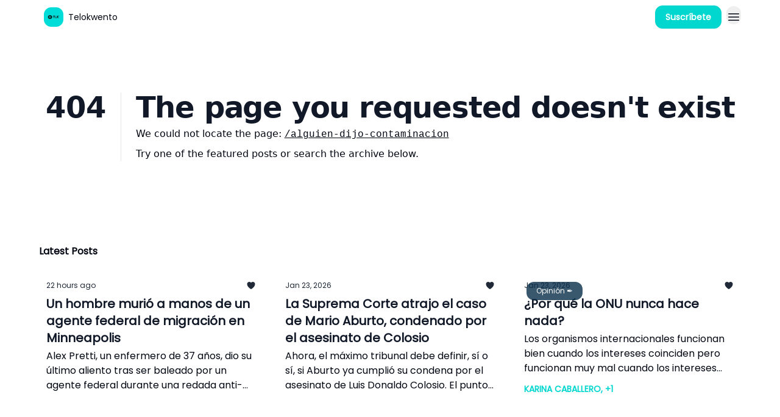

--- FILE ---
content_type: text/html; charset=utf-8
request_url: https://www.telokwento.com/?404=%2Falguien-dijo-contaminacion
body_size: 36246
content:
<!DOCTYPE html><html lang="en" class="h-full antialiased"><head><meta charSet="utf-8"/><meta name="viewport" content="width=device-width, initial-scale=1, shrink-to-fit=no"/><link rel="preload" as="image" href="https://media.beehiiv.com/cdn-cgi/image/fit=scale-down,format=auto,onerror=redirect,quality=80/uploads/publication/logo/dd62c003-ff53-43d5-bb7e-3692f064e2f9/thumb_logo-redes.PNG"/><link rel="preload" as="image" href="https://media.beehiiv.com/cdn-cgi/image/format=auto,width=800,height=421,fit=scale-down,onerror=redirect/uploads/asset/file/16af3629-98e4-402c-a352-0a4291e789fe/alex-pretti-reuters-minnesota-minneapolis-3-25012026.jpg"/><link rel="preload" as="image" href="https://media.beehiiv.com/cdn-cgi/image/format=auto,width=800,height=421,fit=scale-down,onerror=redirect/uploads/asset/file/8163abdf-0da4-482c-b4c6-501f4f17c4a5/Captura_de_pantalla_2026-01-23_a_la_s__12.27.33_a.m..png"/><link rel="preload" as="image" href="https://media.beehiiv.com/cdn-cgi/image/format=auto,width=800,height=421,fit=scale-down,onerror=redirect/uploads/asset/file/0acfa3e6-34e7-4ebe-a822-d8ed3370b062/pexels-sayed-masoumi-143968372-33984563-2.jpg"/><link rel="preload" as="image" href="https://media.beehiiv.com/cdn-cgi/image/format=auto,width=800,height=421,fit=scale-down,onerror=redirect/uploads/asset/file/8976ba05-56ad-4e34-844f-4619dc828136/17690236511213.jpg"/><link rel="preload" as="image" href="https://media.beehiiv.com/cdn-cgi/image/format=auto,width=800,height=421,fit=scale-down,onerror=redirect/uploads/asset/file/eee10ff4-30b7-444a-afc3-b8711f2addde/Captura_de_pantalla_2026-01-20_a_la_s__7.39.55_p.m..png"/><link rel="preload" as="image" href="https://media.beehiiv.com/cdn-cgi/image/format=auto,width=800,height=421,fit=scale-down,onerror=redirect/uploads/asset/file/77d33a51-395a-417e-ad04-cf2a0e446f23/f.elconfidencial.com-original-d11-534-a81-d11534a8153147bcd162ed5e8aed6738.jpg"/><link rel="preload" as="image" href="https://media.beehiiv.com/cdn-cgi/image/format=auto,width=800,height=421,fit=scale-down,onerror=redirect/uploads/asset/file/00a63e48-fa30-496d-95a1-578c6f2300ee/1536x864_cmsv2_e125d1f4-fffc-56f9-aad8-6cf281e83dbd-9616434.jpg.jpg"/><link rel="preload" as="image" href="https://media.beehiiv.com/cdn-cgi/image/format=auto,width=800,height=421,fit=scale-down,onerror=redirect/uploads/asset/file/d27ca3a0-3620-4f28-a277-6f519f7902c8/maria-corina-machado-llega-a-la-casa-blanca-para-reunion-con-trump_30d3a994-3432-44cb-ad24-16454fedc38d_medialjnimgndimage_fullsize.jpg"/><link rel="preload" as="image" href="https://media.beehiiv.com/cdn-cgi/image/format=auto,width=800,height=421,fit=scale-down,onerror=redirect/uploads/asset/file/14947ee7-54a9-4d65-92ac-02984cc08d63/Captura_de_pantalla_2026-01-14_a_la_s__10.27.43_p.m..png"/><link rel="preload" as="image" href="https://media.beehiiv.com/cdn-cgi/image/format=auto,width=800,height=421,fit=scale-down,onerror=redirect/uploads/asset/file/3022e56b-9581-44a9-8304-088b0264382e/descarga__1_.jpeg"/><link rel="preload" as="image" href="https://media.beehiiv.com/cdn-cgi/image/format=auto,width=800,height=421,fit=scale-down,onerror=redirect/uploads/asset/file/9af2aae6-d415-481d-a7cd-992e6724b19a/integracion-economica-sera-la-clave-en-negociacion-del-tmec-dice-sheinbaum-tras-llamada-con-trump_f01b55ca-bc34-4cc2-bb33-48e5f52d6c1b_medialjnimgndimage_fullsize.jpg"/><link rel="preload" as="image" href="https://media.beehiiv.com/cdn-cgi/image/format=auto,width=800,height=421,fit=scale-down,onerror=redirect/uploads/asset/file/f677db2e-10e3-4dad-838f-ec39fbf608d4/1536x864_cmsv2_bd224acf-3b56-5f63-ba2c-0c2d17806b00-9608709.jpg.jpg"/><meta name="mobile-web-app-capable" content="yes"/><meta name="apple-mobile-web-app-capable" content="yes"/><meta name="apple-mobile-web-app-status-bar-style" content="black-translucent"/><meta name="theme-color" content="#000000"/><title>Telokwento</title><meta name="keywords" content="business, climate change, news"/><meta name="author" content="TELOKWENTO"/><meta name="description" content="Tu dosis diaria de noticias."/><meta property="og:type" content="website"/><meta property="og:url" content="https://www.telokwento.com/"/><meta property="og:title" content="Telokwento"/><meta property="og:description" content="Tu dosis diaria de noticias."/><meta property="og:site_name" content="Telokwento"/><meta property="og:image" content="https://media.beehiiv.com/cdn-cgi/image/fit=scale-down,format=auto,onerror=redirect,quality=80/uploads/publication/thumbnail/dd62c003-ff53-43d5-bb7e-3692f064e2f9/landscape_Banner-Suscri%CC%81bete.png"/><meta property="og:image:width" content="1200"/><meta property="og:image:height" content="630"/><meta property="og:image:alt" content="Tu dosis diaria de noticias."/><meta name="twitter:url" content="https://www.telokwento.com/"/><meta name="twitter:title" content="Telokwento"/><meta name="twitter:description" content="Tu dosis diaria de noticias."/><meta name="twitter:image" content="https://media.beehiiv.com/cdn-cgi/image/fit=scale-down,format=auto,onerror=redirect,quality=80/uploads/publication/thumbnail/dd62c003-ff53-43d5-bb7e-3692f064e2f9/landscape_Banner-Suscri%CC%81bete.png"/><meta name="twitter:card" content="summary_large_image"/><meta name="fb:app_id" content="1932054120322754"/><link rel="canonical" href="https://www.telokwento.com/"/><link rel="icon" href="https://media.beehiiv.com/cdn-cgi/image/fit=scale-down,format=auto,onerror=redirect,quality=80/uploads/publication/logo/dd62c003-ff53-43d5-bb7e-3692f064e2f9/thumb_logo-redes.PNG" as="image"/><link rel="preload" href="https://fonts.googleapis.com/css2?family=Poppins&amp;display=swap" as="style"/><link rel="apple-touch-icon" href="https://media.beehiiv.com/cdn-cgi/image/fit=scale-down,format=auto,onerror=redirect,quality=80/uploads/publication/logo/dd62c003-ff53-43d5-bb7e-3692f064e2f9/thumb_logo-redes.PNG"/><link rel="apple-touch-startup-image" href="https://media.beehiiv.com/cdn-cgi/image/fit=scale-down,format=auto,onerror=redirect,quality=80/uploads/publication/thumbnail/dd62c003-ff53-43d5-bb7e-3692f064e2f9/landscape_Banner-Suscri%CC%81bete.png"/><link rel="preconnect" href="https://fonts.googleapis.com"/><link rel="preconnect" href="https://fonts.gstatic.com"/><link rel="modulepreload" href="/assets/manifest-bec7c51c.js"/><link rel="modulepreload" href="/assets/entry.client-CHlI1IAS.js"/><link rel="modulepreload" href="/assets/jsx-runtime-D_zvdyIk.js"/><link rel="modulepreload" href="/assets/dayjs.min-D4MzlAtP.js"/><link rel="modulepreload" href="/assets/index-BBzaG9bH.js"/><link rel="modulepreload" href="/assets/i18next-BGmvVs3U.js"/><link rel="modulepreload" href="/assets/_commonjs-dynamic-modules-CtQqbtiX.js"/><link rel="modulepreload" href="/assets/components-C5no-WII.js"/><link rel="modulepreload" href="/assets/utils-LTbePiyI.js"/><link rel="modulepreload" href="/assets/context-DW2-aUzx.js"/><link rel="modulepreload" href="/assets/index-D0OCZx7A.js"/><link rel="modulepreload" href="/assets/types-DwE6zw8E.js"/><link rel="modulepreload" href="/assets/index-Dvnv69vE.js"/><link rel="modulepreload" href="/assets/index-BbOqpIuY.js"/><link rel="modulepreload" href="/assets/useTranslation-CAV35s9Y.js"/><link rel="modulepreload" href="/assets/index-CuoJpgyi.js"/><link rel="modulepreload" href="/assets/index-Wr5yffgI.js"/><link rel="modulepreload" href="/assets/index-H6M7ZPzl.js"/><link rel="modulepreload" href="/assets/useWebThemeContext-BvLGGc2T.js"/><link rel="modulepreload" href="/assets/PoweredByBeehiiv-dCHmWnDl.js"/><link rel="modulepreload" href="/assets/popover-BglPBT3X.js"/><link rel="modulepreload" href="/assets/useIsLoggedIn-B9HyFo9K.js"/><link rel="modulepreload" href="/assets/CreateAction-DcitIHWm.js"/><link rel="modulepreload" href="/assets/YoutubeIcon-C8D7vGn-.js"/><link rel="modulepreload" href="/assets/Image-B-VoZaGM.js"/><link rel="modulepreload" href="/assets/index-DjruDOev.js"/><link rel="modulepreload" href="/assets/index-DKsTtm2M.js"/><link rel="modulepreload" href="/assets/index-k4yTJkAg.js"/><link rel="modulepreload" href="/assets/menu-BDe4Y306.js"/><link rel="modulepreload" href="/assets/transition-T7tmt722.js"/><link rel="modulepreload" href="/assets/SlideUpModal-DfpVndQ8.js"/><link rel="modulepreload" href="/assets/index-DcpNk-OI.js"/><link rel="modulepreload" href="/assets/ChevronDownIcon-BtyKFSr5.js"/><link rel="modulepreload" href="/assets/XMarkIcon-oWoCoh7U.js"/><link rel="modulepreload" href="/assets/dialog-zLTZLq4f.js"/><link rel="modulepreload" href="/assets/index-8M2-4Ab3.js"/><link rel="modulepreload" href="/assets/local_storage-CwLaVEdy.js"/><link rel="modulepreload" href="/assets/useNonRevalidatingFetcher-D20m561v.js"/><link rel="modulepreload" href="/assets/index-DmsvZN0l.js"/><link rel="modulepreload" href="/assets/useIsMobile-tNUqFicK.js"/><link rel="modulepreload" href="/assets/disclosure-BdNBI9vg.js"/><link rel="modulepreload" href="/assets/SparklesIcon-B3zZ80lm.js"/><link rel="modulepreload" href="/assets/useSignupRedirects-D3Wy-IyC.js"/><link rel="modulepreload" href="/assets/useToast-CjxatSEk.js"/><link rel="modulepreload" href="/assets/useTypedLoaderData-CMMwj-4G.js"/><link rel="modulepreload" href="/assets/useWebBuilderCommunicator-DHT3E35p.js"/><link rel="modulepreload" href="/assets/CheckIcon-DzkUH3Qx.js"/><link rel="modulepreload" href="/assets/XMarkIcon-DYFBY0Gw.js"/><link rel="modulepreload" href="/assets/index-C9-YuB-1.js"/><link rel="modulepreload" href="/assets/StatusInputs-1bAxfxmQ.js"/><link rel="modulepreload" href="/assets/use-root-containers-DavySQOK.js"/><link rel="modulepreload" href="/assets/render-CYmDUrls.js"/><link rel="modulepreload" href="/assets/use-owner-o9UGMoFC.js"/><link rel="modulepreload" href="/assets/focus-management-BEFoA6wC.js"/><link rel="modulepreload" href="/assets/hidden-B6e6U2AH.js"/><link rel="modulepreload" href="/assets/keyboard-DCGal9-h.js"/><link rel="modulepreload" href="/assets/use-resolve-button-type-CcS-h_MO.js"/><link rel="modulepreload" href="/assets/bugs-8psK71Yj.js"/><link rel="modulepreload" href="/assets/use-disposables-CE7I-t1e.js"/><link rel="modulepreload" href="/assets/use-tree-walker-CiOtkuwH.js"/><link rel="modulepreload" href="/assets/use-is-mounted-UgPIiBJZ.js"/><link rel="modulepreload" href="/assets/LoginWithPasswordAction-H9wwvgxz.js"/><link rel="modulepreload" href="/assets/usePublication-BfOQZfjb.js"/><link rel="modulepreload" href="/assets/Input-BknZWsAJ.js"/><link rel="modulepreload" href="/assets/RedirectToHiddenInput-BHN85T8w.js"/><link rel="modulepreload" href="/assets/description-BxmUyVSc.js"/><link rel="modulepreload" href="/assets/index-DpAPvMXS.js"/><link rel="modulepreload" href="/assets/root-Cdp69o_-.js"/><link rel="modulepreload" href="/assets/index-D9-8LWjB.js"/><link rel="modulepreload" href="/assets/index-Dbz5nXAu.js"/><link rel="modulepreload" href="/assets/index-BEoajo1z.js"/><link rel="modulepreload" href="/assets/ChevronRightIcon-B6u-MYSs.js"/><link rel="modulepreload" href="/assets/ArrowLeftIcon-Bc7qwYZJ.js"/><link rel="modulepreload" href="/assets/FreeGatedContent-Cax4z3Xk.js"/><link rel="modulepreload" href="/assets/index-Bt617SOE.js"/><link rel="modulepreload" href="/assets/relativeTime-MEdRDOTz.js"/><link rel="modulepreload" href="/assets/HeroChatIcon-Ct_Gmp84.js"/><link rel="modulepreload" href="/assets/LockClosedIcon-2KEQVK5S.js"/><link rel="modulepreload" href="/assets/useDebounce-Crjr8lB3.js"/><link rel="modulepreload" href="/assets/MagnifyingGlassIcon-CM1LobBK.js"/><link rel="modulepreload" href="/assets/index-D56MgPDE.js"/><script>window.__AppGlobals__={"SENTRY_CLIENT_DSN":"https://35c3cc890abe9dbb51e6e513fcd6bbca@o922922.ingest.us.sentry.io/4507170453979136","SENTRY_ENV":"production","SENTRY_RELEASE":"1829caa086b75055a5f3b9edccae3627da21250f","STRIPE_PUBLISHABLE_KEY":"pk_live_51IekcQKHPFAlBzyyGNBguT5BEI7NEBqrTxJhsYN1FI1lQb9iWxU5U2OXfi744NEMx5p7EDXh08YXrudrZkkG9bGc00ZCrkXrxL","VAPID_PUBLIC_KEY":"BEhdtfPr1iefl9Jd16511ML4L5eC4dp4exGTAqE95rZEgjRPqc-k1FymD_b-e7XaC5g43hejZ0y_VGJq72zncjY","VITE_HUMAN_ENABLED":"true","VITE_HUMAN_URL":"//client.px-cloud.net/PXeBumDLwe/main.min.js","VITE_ADNETWORK_PIXELJS_URL":"https://beehiiv-adnetwork-production.s3.amazonaws.com/pixel-js.js","VITE_ADNETWORK_PIXELV2_URL":"https://beehiiv-adnetwork-production.s3.amazonaws.com/pixel-v2.js","RELEASE_VERSION":"v253","VITE_BIRDIE_CLIENT_ID":"q2je1lwj","ENABLE_SENTRY_DEV":false};</script><link rel="stylesheet" href="https://fonts.googleapis.com/css2?family=Poppins&amp;display=swap"/><link rel="stylesheet" href="https://fonts.googleapis.com/css2?family=Poppins&amp;display=swap"/><script type="application/ld+json">{"url":"http://www.telokwento.com/?404=%2Falguien-dijo-contaminacion","@context":"https://schema.org","@type":"WebSite","potentialAction":{"@type":"SearchAction","target":{"@type":"EntryPoint","urlTemplate":"http://www.telokwento.com/?404=%2Falguien-dijo-contaminacion?q={search_term_string}"},"query-input":"required name=search_term_string"}}</script><style>:root {
  --wt-primary-color: #01D7CF;
  --wt-text-on-primary-color: #F9FAFB;

  --wt-secondary-color: #F9FAFB;
  --wt-text-on-secondary-color: #030712;

  --wt-tertiary-color: #FFFFFF;
  --wt-text-on-tertiary-color: #222222;

  --wt-background-color: #FFFFFF;
  --wt-text-on-background-color: #030712;

  --wt-subscribe-background-color: #FFFFFF;
  --wt-text-on-subscribe-background-color: #030712;

  --wt-header-font: "Poppins", ui-sans-serif, system-ui, -apple-system, BlinkMacSystemFont, "Segoe UI", Roboto,"Helvetica Neue", Arial, "Noto Sans", sans-serif, "Apple Color Emoji", "Segoe UI Emoji", "Segoe UI Symbol", "Noto Color Emoji";
  --wt-body-font: "Poppins", ui-sans-serif, system-ui, -apple-system, BlinkMacSystemFont, "Segoe UI", Roboto, "Helvetica Neue", Arial, "Noto Sans", sans-serif, "Apple Color Emoji", "Segoe UI Emoji", "Segoe UI Symbol", "Noto Color Emoji";
  --wt-button-font: "Poppins", ui-sans-serif, system-ui, -apple-system, BlinkMacSystemFont, "Segoe UI", Roboto, "Helvetica Neue", Arial, "Noto Sans", sans-serif, "Apple Color Emoji", "Segoe UI Emoji", "Segoe UI Symbol", "Noto Color Emoji";

  --wt-border-radius: 12px
}

.bg-wt-primary { background-color: var(--wt-primary-color); }
.text-wt-primary { color: var(--wt-primary-color); }
.border-wt-primary { border-color: var(--wt-primary-color); }

.bg-wt-text-on-primary { background-color: var(--wt-text-on-primary-color); }
.text-wt-text-on-primary { color: var(--wt-text-on-primary-color); }
.border-wt-text-on-primary { border-color: var(--wt-text-on-primary-color); }

.bg-wt-secondary { background-color: var(--wt-secondary-color); }
.text-wt-secondary { color: var(--wt-secondary-color); }
.border-wt-secondary { border-color: var(--wt-secondary-color); }

.bg-wt-text-on-secondary { background-color: var(--wt-text-on-secondary-color); }
.text-wt-text-on-secondary { color: var(--wt-text-on-secondary-color); }
.border-wt-text-on-secondary { border-color: var(--wt-text-on-secondary-color); }

.bg-wt-tertiary { background-color: var(--wt-tertiary-color); }
.text-wt-tertiary { color: var(--wt-tertiary-color); }
.border-wt-tertiary { border-color: var(--wt-tertiary-color); }

.bg-wt-text-on-tertiary { background-color: var(--wt-text-on-tertiary-color); }
.text-wt-text-on-tertiary { color: var(--wt-text-on-tertiary-color); }
.border-wt-text-on-tertiary { border-color: var(--wt-text-on-tertiary-color); }

.bg-wt-background { background-color: var(--wt-background-color); }
.text-wt-background { color: var(--wt-background-color); }
.border-wt-background { border-color: var(--wt-background-color); }

.bg-wt-text-on-background { background-color: var(--wt-text-on-background-color); }
.text-wt-text-on-background { color: var(--wt-text-on-background-color); }
.border-wt-text-on-background { border-color: var(--wt-text-on-background-color); }

.bg-wt-subscribe-background { background-color: var(--wt-subscribe-background-color); }
.text-wt-subscribe-background { color: var(--wt-subscribe-background-color); }
.border-wt-subscribe-background { border-color: var(--wt-subscribe-background-color); }

.bg-wt-text-on-subscribe-background { background-color: var(--wt-text-on-subscribe-background-color); }
.text-wt-text-on-subscribe-background { color: var(--wt-text-on-subscribe-background-color); }
.border-wt-text-on-subscribe-background { border-color: var(--wt-text-on-subscribe-background-color); }

.rounded-wt { border-radius: var(--wt-border-radius); }

.wt-header-font { font-family: var(--wt-header-font); }
.wt-body-font { font-family: var(--wt-body-font); }
.wt-button-font { font-family: var(--wt-button-font); }

input:focus { --tw-ring-color: transparent !important; }

li a { word-break: break-word; }

@media only screen and (max-width:667px) {
  .mob-stack {
    display: block !important;
    width: 100% !important;
  }

  .mob-w-full {
    width: 100% !important;
  }
}

</style><link rel="stylesheet" href="/assets/root-CI65O9zT.css"/></head><body class="flex h-full flex-col bg-wt-background text-wt-text-on-background"><div class=""><div class="flex min-h-screen flex-col"><div></div><div id="_rht_toaster" style="position:fixed;z-index:9999;top:16px;left:16px;right:16px;bottom:16px;pointer-events:none"></div><nav class="px-4 sm:px-6 w-full py-2" style="background-color:#FFFFFF"><div class="mx-auto w-full max-w-6xl"><div class="mx-auto flex items-center justify-between"><a class="rounded-xl transition:all px-2 py-1 hover:bg-black/5" data-discover="true" href="/"><div class="flex items-center space-x-2"><div class="w-8 h-8 overflow-hidden rounded-wt"><figure class="aspect-square relative h-full overflow-hidden w-full"><img class="absolute inset-0 h-full w-full object-cover" width="100" height="100" src="https://media.beehiiv.com/cdn-cgi/image/fit=scale-down,format=auto,onerror=redirect,quality=80/uploads/publication/logo/dd62c003-ff53-43d5-bb7e-3692f064e2f9/thumb_logo-redes.PNG" alt="Telokwento logo"/></figure></div><span style="color:#030712;font-family:Poppins, sans-ui-sans-serif, system-ui, -apple-system, BlinkMacSystemFont, &quot;Segoe UI&quot;, Roboto,&quot;Helvetica Neue&quot;, Arial, &quot;Noto Sans&quot;, sans-serif, &quot;Apple Color Emoji&quot;, &quot;Segoe UI Emoji&quot;, &quot;Segoe UI Symbol&quot;, &quot;Noto Color Emoji&quot;" class="hidden text-sm sm:text-md wt-text-primary md:block text-md font-regular font-ariel">Telokwento</span></div></a><div class="opacity-0 block"><div class="z-20 flex gap-1"><div class="cursor-pointer" data-headlessui-state=""><div class=""><button style="color:#030712;font-family:Poppins;z-index:0" class="rounded-xl inline-flex items-center px-2 py-2 hover:bg-black/5 focus:outline-none focus-visible:ring-2" type="button" aria-expanded="false" data-headlessui-state=""><span style="color:#030712;font-family:Poppins, sans-ui-sans-serif, system-ui, -apple-system, BlinkMacSystemFont, &quot;Segoe UI&quot;, Roboto,&quot;Helvetica Neue&quot;, Arial, &quot;Noto Sans&quot;, sans-serif, &quot;Apple Color Emoji&quot;, &quot;Segoe UI Emoji&quot;, &quot;Segoe UI Symbol&quot;, &quot;Noto Color Emoji&quot;" class="text-xs sm:block text-md font-regular font-ariel">Newsletters 📬</span><div style="color:#030712"><svg xmlns="http://www.w3.org/2000/svg" viewBox="0 0 24 24" fill="currentColor" aria-hidden="true" data-slot="icon" class=" ml-2 h-3 w-3 transition duration-150 ease-in-out"><path fill-rule="evenodd" d="M12.53 16.28a.75.75 0 0 1-1.06 0l-7.5-7.5a.75.75 0 0 1 1.06-1.06L12 14.69l6.97-6.97a.75.75 0 1 1 1.06 1.06l-7.5 7.5Z" clip-rule="evenodd"></path></svg></div></button></div></div><div hidden="" style="position:fixed;top:1px;left:1px;width:1px;height:0;padding:0;margin:-1px;overflow:hidden;clip:rect(0, 0, 0, 0);white-space:nowrap;border-width:0;display:none"></div><div class="cursor-pointer" data-headlessui-state=""><div class=""><button style="color:#030712;font-family:Poppins;z-index:0" class="rounded-xl inline-flex items-center px-2 py-2 hover:bg-black/5 focus:outline-none focus-visible:ring-2" type="button" aria-expanded="false" data-headlessui-state=""><span style="color:#030712;font-family:Poppins, sans-ui-sans-serif, system-ui, -apple-system, BlinkMacSystemFont, &quot;Segoe UI&quot;, Roboto,&quot;Helvetica Neue&quot;, Arial, &quot;Noto Sans&quot;, sans-serif, &quot;Apple Color Emoji&quot;, &quot;Segoe UI Emoji&quot;, &quot;Segoe UI Symbol&quot;, &quot;Noto Color Emoji&quot;" class="text-xs sm:block text-md font-regular font-ariel">Artículos 📑</span><div style="color:#030712"><svg xmlns="http://www.w3.org/2000/svg" viewBox="0 0 24 24" fill="currentColor" aria-hidden="true" data-slot="icon" class=" ml-2 h-3 w-3 transition duration-150 ease-in-out"><path fill-rule="evenodd" d="M12.53 16.28a.75.75 0 0 1-1.06 0l-7.5-7.5a.75.75 0 0 1 1.06-1.06L12 14.69l6.97-6.97a.75.75 0 1 1 1.06 1.06l-7.5 7.5Z" clip-rule="evenodd"></path></svg></div></button></div></div><div hidden="" style="position:fixed;top:1px;left:1px;width:1px;height:0;padding:0;margin:-1px;overflow:hidden;clip:rect(0, 0, 0, 0);white-space:nowrap;border-width:0;display:none"></div><a class="transition:all rounded-wt px-2 py-2 hover:bg-black/5" href="https://open.spotify.com/show/5Gka9laolwx0TzJ0biYpxz?utm_source=telokwento&amp;utm_medium=podcast&amp;utm_campaign=tu_dosis_diaria_de_noticias" target="_blank" rel="nofollow noreferrer noopener"><span style="color:#030712;font-family:Poppins, sans-ui-sans-serif, system-ui, -apple-system, BlinkMacSystemFont, &quot;Segoe UI&quot;, Roboto,&quot;Helvetica Neue&quot;, Arial, &quot;Noto Sans&quot;, sans-serif, &quot;Apple Color Emoji&quot;, &quot;Segoe UI Emoji&quot;, &quot;Segoe UI Symbol&quot;, &quot;Noto Color Emoji&quot;" class="whitespace-nowrap text-xs sm:block text-md font-regular font-ariel">Tu Dosis Diaria de Noticias 📰</span></a><a class="transition:all rounded-wt px-2 py-2 hover:bg-black/5" href="https://shop.telokwento.com/ " target="_blank" rel="nofollow noreferrer noopener"><span style="color:#030712;font-family:Poppins, sans-ui-sans-serif, system-ui, -apple-system, BlinkMacSystemFont, &quot;Segoe UI&quot;, Roboto,&quot;Helvetica Neue&quot;, Arial, &quot;Noto Sans&quot;, sans-serif, &quot;Apple Color Emoji&quot;, &quot;Segoe UI Emoji&quot;, &quot;Segoe UI Symbol&quot;, &quot;Noto Color Emoji&quot;" class="whitespace-nowrap text-xs sm:block text-md font-regular font-ariel">Shop 🛍</span></a></div></div><div class="flex items-center space-x-2"><div class="flex items-center space-x-2"><a class="border font-medium shadow-sm wt-button-font inline-flex items-center disabled:bg-gray-400 disabled:cursor-not-allowed focus:outline-none focus:ring-2 focus:ring-offset-2 justify-center transition-colors rounded-wt px-4 py-2 text-sm border-wt-primary text-wt-text-on-primary bg-wt-primary disabled:border-gray-500 focus:ring-wt-primary whitespace-nowrap !text-sm !font-semibold shadow-none" style="background:#01D7CF;border:1px solid #01D7CF;color:#FFFFFF;font-family:Poppins" data-discover="true" href="/subscribe">Suscríbete</a></div><div class="relative inline-block text-left" data-headlessui-state=""><button aria-label="Menu" class="rounded-full transition-all" id="headlessui-menu-button-_R_6rl5_" type="button" aria-haspopup="menu" aria-expanded="false" data-headlessui-state=""><div class="mt-1.5 rounded hover:bg-black/5" style="color:#030712"><svg xmlns="http://www.w3.org/2000/svg" fill="none" viewBox="0 0 24 24" stroke-width="1.5" stroke="currentColor" aria-hidden="true" data-slot="icon" class="h-6 w-6"><path stroke-linecap="round" stroke-linejoin="round" d="M3.75 6.75h16.5M3.75 12h16.5m-16.5 5.25h16.5"></path></svg></div></button></div></div></div></div></nav><main class="flex-grow"><div style="background-color:#FFFFFF" class="min-h-screen overflow-x-hidden"><div class="mx-auto flex w-full items-center justify-center px-4 py-24" style="background-color:#FFFFFF"><div class="mx-auto max-w-max"><main class="sm:flex"><p class="text-4xl font-extrabold sm:text-5xl" style="color:#111827">404</p><div class="sm:ml-6"><div class="sm:border-l sm:border-gray-200 sm:pl-6"><h1 class="text-4xl font-extrabold tracking-tight sm:text-5xl" style="color:#111827">The page you requested doesn&#x27;t exist</h1><p class="mb-2 mt-2 text-base" style="color:#030712">We could not locate the page<!-- -->:<!-- --> <a class="font-mono underline" data-discover="true" href="/alguien-dijo-contaminacion">/alguien-dijo-contaminacion</a></p><p class="mb-2 mt-2 text-base" style="color:#030712">Try one of the featured posts or search the archive below.</p></div></div></main></div></div><div class="px-4 sm:px-6"><div class="mx-auto w-full max-w-6xl"><div class="mb-0 lg:mb-16"><div class="space-y-6 py-8"><div class="flex items-center justify-between"><div class="flex flex-col space-y-0"><h4 style="font-family:Poppins, sans-ui-sans-serif, system-ui, -apple-system, BlinkMacSystemFont, &quot;Segoe UI&quot;, Roboto,&quot;Helvetica Neue&quot;, Arial, &quot;Noto Sans&quot;, sans-serif, &quot;Apple Color Emoji&quot;, &quot;Segoe UI Emoji&quot;, &quot;Segoe UI Symbol&quot;, &quot;Noto Color Emoji&quot;" class="text-md font-bold font-poppins">Latest Posts</h4></div></div><div class="grid grid-cols-3 gap-6"><div class="col-span-3 md:col-span-1"><div class="transparent h-full cursor-pointer overflow-hidden rounded-xl flex flex-col"><div class="relative w-full"><div class="flex items-center gap-1 absolute left-4 top-4 z-10"></div><a class="" data-discover="true" href="/p/un-hombre-muri-a-manos-de-un-agente-federal-de-migraci-n-en-minneapolis"><div class="w-full rounded-xl overflow-hidden"><figure class="aspect-social relative h-full overflow-hidden w-full"><img loading="eager" width="800" height="421" src="https://media.beehiiv.com/cdn-cgi/image/format=auto,width=800,height=421,fit=scale-down,onerror=redirect/uploads/asset/file/16af3629-98e4-402c-a352-0a4291e789fe/alex-pretti-reuters-minnesota-minneapolis-3-25012026.jpg" alt="Un hombre murió a manos de un agente federal de migración en Minneapolis" class="absolute inset-0 h-full w-full object-cover"/></figure></div></a></div><div class="w-full p-3"><div class="space-y-3"><a class="" data-discover="true" href="/p/un-hombre-muri-a-manos-de-un-agente-federal-de-migraci-n-en-minneapolis"><div class="space-y-2"><div class="flex flex-wrap-reverse items-center justify-between"><div class="flex items-center space-x-1"><span style="color:#1F2937;font-family:Poppins, sans-ui-sans-serif, system-ui, -apple-system, BlinkMacSystemFont, &quot;Segoe UI&quot;, Roboto,&quot;Helvetica Neue&quot;, Arial, &quot;Noto Sans&quot;, sans-serif, &quot;Apple Color Emoji&quot;, &quot;Segoe UI Emoji&quot;, &quot;Segoe UI Symbol&quot;, &quot;Noto Color Emoji&quot;" class="!text-xs text-gray-600 text-xs sm:text-sm font-light font-poppins"><time dateTime="2026-01-26T12:00:41.060Z">22 hours ago</time></span></div><div class="flex items-center space-x-3"><span style="color:#1F2937" class="flex items-center space-x-0.5 text-sm font-regular font-ariel"><svg xmlns="http://www.w3.org/2000/svg" viewBox="0 0 24 24" fill="currentColor" aria-hidden="true" data-slot="icon" class="h-4 w-4"><path d="m11.645 20.91-.007-.003-.022-.012a15.247 15.247 0 0 1-.383-.218 25.18 25.18 0 0 1-4.244-3.17C4.688 15.36 2.25 12.174 2.25 8.25 2.25 5.322 4.714 3 7.688 3A5.5 5.5 0 0 1 12 5.052 5.5 5.5 0 0 1 16.313 3c2.973 0 5.437 2.322 5.437 5.25 0 3.925-2.438 7.111-4.739 9.256a25.175 25.175 0 0 1-4.244 3.17 15.247 15.247 0 0 1-.383.219l-.022.012-.007.004-.003.001a.752.752 0 0 1-.704 0l-.003-.001Z"></path></svg></span></div></div><div class="cursor-pointer space-y-1"><h2 style="color:#111827;font-family:Poppins, sans-ui-sans-serif, system-ui, -apple-system, BlinkMacSystemFont, &quot;Segoe UI&quot;, Roboto,&quot;Helvetica Neue&quot;, Arial, &quot;Noto Sans&quot;, sans-serif, &quot;Apple Color Emoji&quot;, &quot;Segoe UI Emoji&quot;, &quot;Segoe UI Symbol&quot;, &quot;Noto Color Emoji&quot;" class="line-clamp-2 hover:underline sm:line-clamp-3 text-lg sm:text-xl font-semibold font-poppins">Un hombre murió a manos de un agente federal de migración en Minneapolis</h2><p style="color:#030712;font-family:Poppins, sans-ui-sans-serif, system-ui, -apple-system, BlinkMacSystemFont, &quot;Segoe UI&quot;, Roboto,&quot;Helvetica Neue&quot;, Arial, &quot;Noto Sans&quot;, sans-serif, &quot;Apple Color Emoji&quot;, &quot;Segoe UI Emoji&quot;, &quot;Segoe UI Symbol&quot;, &quot;Noto Color Emoji&quot;" class="line-clamp-2 sm:line-clamp-3 text-md font-light font-poppins">Alex Pretti, un enfermero de 37 años, dio su último aliento tras ser baleado por un agente federal durante una redada anti-inmigrantes en Minneapolis. La Administración Trump habla de defensa propia, pero videos y testigos lo contradicen. El caso desató protestas y exigencias de una investigación independiente.</p></div></div></a><a class="group flex flex-col items-start space-x-0 space-y-1 sm:flex-row sm:items-center sm:space-x-2 sm:space-y-0" data-discover="true" href="/authors"><span style="color:#01D7CF;font-family:Poppins, sans-ui-sans-serif, system-ui, -apple-system, BlinkMacSystemFont, &quot;Segoe UI&quot;, Roboto,&quot;Helvetica Neue&quot;, Arial, &quot;Noto Sans&quot;, sans-serif, &quot;Apple Color Emoji&quot;, &quot;Segoe UI Emoji&quot;, &quot;Segoe UI Symbol&quot;, &quot;Noto Color Emoji&quot;" class="text-xs sm:text-sm font-semibold font-poppins"></span></a></div></div></div></div><div class="col-span-3 md:col-span-1"><div class="transparent h-full cursor-pointer overflow-hidden rounded-xl flex flex-col"><div class="relative w-full"><div class="flex items-center gap-1 absolute left-4 top-4 z-10"></div><a class="" data-discover="true" href="/p/el-asesino-de-colosio-frente-a-la-suprema-corte"><div class="w-full rounded-xl overflow-hidden"><figure class="aspect-social relative h-full overflow-hidden w-full"><img loading="eager" width="800" height="421" src="https://media.beehiiv.com/cdn-cgi/image/format=auto,width=800,height=421,fit=scale-down,onerror=redirect/uploads/asset/file/8163abdf-0da4-482c-b4c6-501f4f17c4a5/Captura_de_pantalla_2026-01-23_a_la_s__12.27.33_a.m..png" alt="La Suprema Corte atrajo el caso de Mario Aburto, condenado por el asesinato de Colosio" class="absolute inset-0 h-full w-full object-cover"/></figure></div></a></div><div class="w-full p-3"><div class="space-y-3"><a class="" data-discover="true" href="/p/el-asesino-de-colosio-frente-a-la-suprema-corte"><div class="space-y-2"><div class="flex flex-wrap-reverse items-center justify-between"><div class="flex items-center space-x-1"><span style="color:#1F2937;font-family:Poppins, sans-ui-sans-serif, system-ui, -apple-system, BlinkMacSystemFont, &quot;Segoe UI&quot;, Roboto,&quot;Helvetica Neue&quot;, Arial, &quot;Noto Sans&quot;, sans-serif, &quot;Apple Color Emoji&quot;, &quot;Segoe UI Emoji&quot;, &quot;Segoe UI Symbol&quot;, &quot;Noto Color Emoji&quot;" class="!text-xs text-gray-600 text-xs sm:text-sm font-light font-poppins"><time dateTime="2026-01-23T12:01:13.505Z">Jan 23, 2026</time></span></div><div class="flex items-center space-x-3"><span style="color:#1F2937" class="flex items-center space-x-0.5 text-sm font-regular font-ariel"><svg xmlns="http://www.w3.org/2000/svg" viewBox="0 0 24 24" fill="currentColor" aria-hidden="true" data-slot="icon" class="h-4 w-4"><path d="m11.645 20.91-.007-.003-.022-.012a15.247 15.247 0 0 1-.383-.218 25.18 25.18 0 0 1-4.244-3.17C4.688 15.36 2.25 12.174 2.25 8.25 2.25 5.322 4.714 3 7.688 3A5.5 5.5 0 0 1 12 5.052 5.5 5.5 0 0 1 16.313 3c2.973 0 5.437 2.322 5.437 5.25 0 3.925-2.438 7.111-4.739 9.256a25.175 25.175 0 0 1-4.244 3.17 15.247 15.247 0 0 1-.383.219l-.022.012-.007.004-.003.001a.752.752 0 0 1-.704 0l-.003-.001Z"></path></svg></span></div></div><div class="cursor-pointer space-y-1"><h2 style="color:#111827;font-family:Poppins, sans-ui-sans-serif, system-ui, -apple-system, BlinkMacSystemFont, &quot;Segoe UI&quot;, Roboto,&quot;Helvetica Neue&quot;, Arial, &quot;Noto Sans&quot;, sans-serif, &quot;Apple Color Emoji&quot;, &quot;Segoe UI Emoji&quot;, &quot;Segoe UI Symbol&quot;, &quot;Noto Color Emoji&quot;" class="line-clamp-2 hover:underline sm:line-clamp-3 text-lg sm:text-xl font-semibold font-poppins">La Suprema Corte atrajo el caso de Mario Aburto, condenado por el asesinato de Colosio</h2><p style="color:#030712;font-family:Poppins, sans-ui-sans-serif, system-ui, -apple-system, BlinkMacSystemFont, &quot;Segoe UI&quot;, Roboto,&quot;Helvetica Neue&quot;, Arial, &quot;Noto Sans&quot;, sans-serif, &quot;Apple Color Emoji&quot;, &quot;Segoe UI Emoji&quot;, &quot;Segoe UI Symbol&quot;, &quot;Noto Color Emoji&quot;" class="line-clamp-2 sm:line-clamp-3 text-md font-light font-poppins">Ahora, el máximo tribunal debe definir, sí o sí, si Aburto ya cumplió su condena por el asesinato de Luis Donaldo Colosio. El punto clave: si se aplicó mal la ley y la pena debía ser menor. ¿Se cerrará, por fin, este capítulo histórico?</p></div></div></a><a class="group flex flex-col items-start space-x-0 space-y-1 sm:flex-row sm:items-center sm:space-x-2 sm:space-y-0" data-discover="true" href="/authors"><span style="color:#01D7CF;font-family:Poppins, sans-ui-sans-serif, system-ui, -apple-system, BlinkMacSystemFont, &quot;Segoe UI&quot;, Roboto,&quot;Helvetica Neue&quot;, Arial, &quot;Noto Sans&quot;, sans-serif, &quot;Apple Color Emoji&quot;, &quot;Segoe UI Emoji&quot;, &quot;Segoe UI Symbol&quot;, &quot;Noto Color Emoji&quot;" class="text-xs sm:text-sm font-semibold font-poppins"></span></a></div></div></div></div><div class="col-span-3 md:col-span-1"><div class="transparent h-full cursor-pointer overflow-hidden rounded-xl flex flex-col"><div class="relative w-full"><div class="flex items-center gap-1 absolute left-4 top-4 z-10"><div class="relative"><a style="background-color:#082F49;opacity:0.8" class="rounded-xl w-fit cursor-pointer px-4 py-2 text-xs text-white transition-all hover:bg-sky-950" data-discover="true" href="/t/Opinión-✒️"><span style="color:#F9FAFB;font-family:Poppins, sans-ui-sans-serif, system-ui, -apple-system, BlinkMacSystemFont, &quot;Segoe UI&quot;, Roboto,&quot;Helvetica Neue&quot;, Arial, &quot;Noto Sans&quot;, sans-serif, &quot;Apple Color Emoji&quot;, &quot;Segoe UI Emoji&quot;, &quot;Segoe UI Symbol&quot;, &quot;Noto Color Emoji&quot;" class="whitespace-nowrap text-xs font-medium text-gray-50 opacity-0 text-xs sm:text-sm font-regular font-poppins"><span class="whitespace-nowrap pb-1 text-xs font-medium">Opinión ✒️</span></span></a><span style="color:#F9FAFB;font-family:Poppins, sans-ui-sans-serif, system-ui, -apple-system, BlinkMacSystemFont, &quot;Segoe UI&quot;, Roboto,&quot;Helvetica Neue&quot;, Arial, &quot;Noto Sans&quot;, sans-serif, &quot;Apple Color Emoji&quot;, &quot;Segoe UI Emoji&quot;, &quot;Segoe UI Symbol&quot;, &quot;Noto Color Emoji&quot;" class="absolute left-1/2 top-1/2 -translate-x-1/2 -translate-y-1/2 transform pt-[1px] text-xs font-medium text-gray-50 sm:pt-0 text-xs sm:text-sm font-regular font-poppins"><span class="whitespace-nowrap pb-1 text-xs font-medium">Opinión ✒️</span></span></div></div><a class="" data-discover="true" href="/p/por-qu-la-onu-nunca-hace-nada"><div class="w-full rounded-xl overflow-hidden"><figure class="aspect-social relative h-full overflow-hidden w-full"><img loading="eager" width="800" height="421" src="https://media.beehiiv.com/cdn-cgi/image/format=auto,width=800,height=421,fit=scale-down,onerror=redirect/uploads/asset/file/0acfa3e6-34e7-4ebe-a822-d8ed3370b062/pexels-sayed-masoumi-143968372-33984563-2.jpg" alt="¿Por qué la ONU nunca hace nada?" class="absolute inset-0 h-full w-full object-cover"/></figure></div></a></div><div class="w-full p-3"><div class="space-y-3"><a class="" data-discover="true" href="/p/por-qu-la-onu-nunca-hace-nada"><div class="space-y-2"><div class="flex flex-wrap-reverse items-center justify-between"><div class="flex items-center space-x-1"><span style="color:#1F2937;font-family:Poppins, sans-ui-sans-serif, system-ui, -apple-system, BlinkMacSystemFont, &quot;Segoe UI&quot;, Roboto,&quot;Helvetica Neue&quot;, Arial, &quot;Noto Sans&quot;, sans-serif, &quot;Apple Color Emoji&quot;, &quot;Segoe UI Emoji&quot;, &quot;Segoe UI Symbol&quot;, &quot;Noto Color Emoji&quot;" class="!text-xs text-gray-600 text-xs sm:text-sm font-light font-poppins"><time dateTime="2026-01-23T01:09:08.909Z">Jan 23, 2026</time></span></div><div class="flex items-center space-x-3"><span style="color:#1F2937" class="flex items-center space-x-0.5 text-sm font-regular font-ariel"><svg xmlns="http://www.w3.org/2000/svg" viewBox="0 0 24 24" fill="currentColor" aria-hidden="true" data-slot="icon" class="h-4 w-4"><path d="m11.645 20.91-.007-.003-.022-.012a15.247 15.247 0 0 1-.383-.218 25.18 25.18 0 0 1-4.244-3.17C4.688 15.36 2.25 12.174 2.25 8.25 2.25 5.322 4.714 3 7.688 3A5.5 5.5 0 0 1 12 5.052 5.5 5.5 0 0 1 16.313 3c2.973 0 5.437 2.322 5.437 5.25 0 3.925-2.438 7.111-4.739 9.256a25.175 25.175 0 0 1-4.244 3.17 15.247 15.247 0 0 1-.383.219l-.022.012-.007.004-.003.001a.752.752 0 0 1-.704 0l-.003-.001Z"></path></svg></span></div></div><div class="cursor-pointer space-y-1"><h2 style="color:#111827;font-family:Poppins, sans-ui-sans-serif, system-ui, -apple-system, BlinkMacSystemFont, &quot;Segoe UI&quot;, Roboto,&quot;Helvetica Neue&quot;, Arial, &quot;Noto Sans&quot;, sans-serif, &quot;Apple Color Emoji&quot;, &quot;Segoe UI Emoji&quot;, &quot;Segoe UI Symbol&quot;, &quot;Noto Color Emoji&quot;" class="line-clamp-2 hover:underline sm:line-clamp-3 text-lg sm:text-xl font-semibold font-poppins">¿Por qué la ONU nunca hace nada?</h2><p style="color:#030712;font-family:Poppins, sans-ui-sans-serif, system-ui, -apple-system, BlinkMacSystemFont, &quot;Segoe UI&quot;, Roboto,&quot;Helvetica Neue&quot;, Arial, &quot;Noto Sans&quot;, sans-serif, &quot;Apple Color Emoji&quot;, &quot;Segoe UI Emoji&quot;, &quot;Segoe UI Symbol&quot;, &quot;Noto Color Emoji&quot;" class="line-clamp-2 sm:line-clamp-3 text-md font-light font-poppins">Los organismos internacionales funcionan bien cuando los intereses coinciden pero funcionan muy mal cuando los intereses geopolíticos chocan. </p></div></div></a><a class="group flex flex-col items-start space-x-0 space-y-1 sm:flex-row sm:items-center sm:space-x-2 sm:space-y-0" data-discover="true" href="/authors"><div class="flex items-center"><span style="color:#01D7CF;font-family:Poppins, sans-ui-sans-serif, system-ui, -apple-system, BlinkMacSystemFont, &quot;Segoe UI&quot;, Roboto,&quot;Helvetica Neue&quot;, Arial, &quot;Noto Sans&quot;, sans-serif, &quot;Apple Color Emoji&quot;, &quot;Segoe UI Emoji&quot;, &quot;Segoe UI Symbol&quot;, &quot;Noto Color Emoji&quot;" class="group-hover:underline text-xs sm:text-sm font-semibold font-poppins">KARINA CABALLERO, +1</span></div></a></div></div></div></div></div></div></div></div></div><div class="px-4 sm:px-6 pt-0"><div class="mx-auto w-full max-w-6xl"><div class="grid w-full grid-cols-12"><div class="order-last col-span-12 pb-4 pt-2 lg:order-first mb-8"><div><div class="mb-4"><div class="flex flex-col space-y-0"><h4 style="font-family:Poppins, sans-ui-sans-serif, system-ui, -apple-system, BlinkMacSystemFont, &quot;Segoe UI&quot;, Roboto,&quot;Helvetica Neue&quot;, Arial, &quot;Noto Sans&quot;, sans-serif, &quot;Apple Color Emoji&quot;, &quot;Segoe UI Emoji&quot;, &quot;Segoe UI Symbol&quot;, &quot;Noto Color Emoji&quot;" class="text-3xl sm:text-4xl font-bold font-poppins">Archive</h4></div></div><div class="mb-8"><div class="relative w-full pb-4"><div class="group relative w-full transition-all"><div class="absolute left-2 top-1/2 -translate-y-1/2 transform"><svg xmlns="http://www.w3.org/2000/svg" fill="none" viewBox="0 0 24 24" stroke-width="1.5" stroke="currentColor" aria-hidden="true" data-slot="icon" style="color:#111827" class="h-4 w-4"><path stroke-linecap="round" stroke-linejoin="round" d="m21 21-5.197-5.197m0 0A7.5 7.5 0 1 0 5.196 5.196a7.5 7.5 0 0 0 10.607 10.607Z"></path></svg></div><input type="text" id="q" style="color:#111827;border:1px solid #F9FAFB;background-color:#F9FAFB" class="rounded-xl w-full max-w-none pl-8 sm:max-w-4xl" placeholder="Search posts..." name="q" value=""/></div></div><div class="mb-2 flex flex-wrap gap-2"><button type="button" style="border-color:#111827;color:#111827;background-color:transparent" class="rounded-xl cursor-pointer border px-4 py-1.5 text-xs">Tu dosis diaria de noticias 📰</button><button type="button" style="border-color:#111827;color:#111827;background-color:transparent" class="rounded-xl cursor-pointer border px-4 py-1.5 text-xs">Opinión ✒️</button><button type="button" style="border-color:#111827;color:#111827;background-color:transparent" class="rounded-xl cursor-pointer border px-4 py-1.5 text-xs">Bluewire 🌎</button><button type="button" style="border-color:#111827;color:#111827;background-color:transparent" class="rounded-xl cursor-pointer border px-4 py-1.5 text-xs">Magazine 🍿</button><button type="button" style="border-color:#111827;color:#111827;background-color:transparent" class="rounded-xl cursor-pointer border px-4 py-1.5 text-xs">TLK Kids 🧃</button><button type="button" style="border-color:#111827;color:#111827;background-color:transparent" class="rounded-xl cursor-pointer border px-4 py-1.5 text-xs">Business Tribe 💸</button><button type="button" style="border-color:#111827;color:#111827;background-color:transparent" class="rounded-xl cursor-pointer border px-4 py-1.5 text-xs">Podcasts 🎧</button><button type="button" style="border-color:#111827;color:#111827;background-color:transparent" class="rounded-xl cursor-pointer border px-4 py-1.5 text-xs">Entretenimiento🥤</button><button type="button" style="border-color:#111827;color:#111827;background-color:transparent" class="rounded-xl cursor-pointer border px-4 py-1.5 text-xs">Plus 💎</button></div></div><div class="grid grid-cols-1 gap-6 md:grid-cols-2 lg:grid-cols-3"><div class="transparent h-full cursor-pointer overflow-hidden rounded-xl flex flex-col"><div class="relative w-full"><div class="flex items-center gap-1 absolute left-4 top-4 z-10"></div><a class="" data-discover="true" href="/p/un-hombre-muri-a-manos-de-un-agente-federal-de-migraci-n-en-minneapolis"><div class="w-full rounded-xl overflow-hidden"><figure class="aspect-social relative h-full overflow-hidden w-full"><img loading="eager" width="800" height="421" src="https://media.beehiiv.com/cdn-cgi/image/format=auto,width=800,height=421,fit=scale-down,onerror=redirect/uploads/asset/file/16af3629-98e4-402c-a352-0a4291e789fe/alex-pretti-reuters-minnesota-minneapolis-3-25012026.jpg" alt="Un hombre murió a manos de un agente federal de migración en Minneapolis" class="absolute inset-0 h-full w-full object-cover"/></figure></div></a></div><div class="w-full p-3"><div class="space-y-3"><a class="" data-discover="true" href="/p/un-hombre-muri-a-manos-de-un-agente-federal-de-migraci-n-en-minneapolis"><div class="space-y-2"><div class="flex flex-wrap-reverse items-center justify-between"><div class="flex items-center space-x-1"><span style="color:#1F2937;font-family:Poppins, sans-ui-sans-serif, system-ui, -apple-system, BlinkMacSystemFont, &quot;Segoe UI&quot;, Roboto,&quot;Helvetica Neue&quot;, Arial, &quot;Noto Sans&quot;, sans-serif, &quot;Apple Color Emoji&quot;, &quot;Segoe UI Emoji&quot;, &quot;Segoe UI Symbol&quot;, &quot;Noto Color Emoji&quot;" class="!text-xs text-gray-600 text-xs sm:text-sm font-light font-poppins"><time dateTime="2026-01-26T12:00:41.060Z">22 hours ago</time></span></div><div class="flex items-center space-x-3"><span style="color:#1F2937" class="flex items-center space-x-0.5 text-sm font-regular font-ariel"><svg xmlns="http://www.w3.org/2000/svg" viewBox="0 0 24 24" fill="currentColor" aria-hidden="true" data-slot="icon" class="h-4 w-4"><path d="m11.645 20.91-.007-.003-.022-.012a15.247 15.247 0 0 1-.383-.218 25.18 25.18 0 0 1-4.244-3.17C4.688 15.36 2.25 12.174 2.25 8.25 2.25 5.322 4.714 3 7.688 3A5.5 5.5 0 0 1 12 5.052 5.5 5.5 0 0 1 16.313 3c2.973 0 5.437 2.322 5.437 5.25 0 3.925-2.438 7.111-4.739 9.256a25.175 25.175 0 0 1-4.244 3.17 15.247 15.247 0 0 1-.383.219l-.022.012-.007.004-.003.001a.752.752 0 0 1-.704 0l-.003-.001Z"></path></svg></span></div></div><div class="cursor-pointer space-y-1"><h2 style="color:#111827;font-family:Poppins, sans-ui-sans-serif, system-ui, -apple-system, BlinkMacSystemFont, &quot;Segoe UI&quot;, Roboto,&quot;Helvetica Neue&quot;, Arial, &quot;Noto Sans&quot;, sans-serif, &quot;Apple Color Emoji&quot;, &quot;Segoe UI Emoji&quot;, &quot;Segoe UI Symbol&quot;, &quot;Noto Color Emoji&quot;" class="line-clamp-2 hover:underline sm:line-clamp-3 text-lg sm:text-xl font-semibold font-poppins">Un hombre murió a manos de un agente federal de migración en Minneapolis</h2><p style="color:#030712;font-family:Poppins, sans-ui-sans-serif, system-ui, -apple-system, BlinkMacSystemFont, &quot;Segoe UI&quot;, Roboto,&quot;Helvetica Neue&quot;, Arial, &quot;Noto Sans&quot;, sans-serif, &quot;Apple Color Emoji&quot;, &quot;Segoe UI Emoji&quot;, &quot;Segoe UI Symbol&quot;, &quot;Noto Color Emoji&quot;" class="line-clamp-2 sm:line-clamp-3 text-md font-light font-poppins">Alex Pretti, un enfermero de 37 años, dio su último aliento tras ser baleado por un agente federal durante una redada anti-inmigrantes en Minneapolis. La Administración Trump habla de defensa propia, pero videos y testigos lo contradicen. El caso desató protestas y exigencias de una investigación independiente.</p></div></div></a><a class="group flex flex-col items-start space-x-0 space-y-1 sm:flex-row sm:items-center sm:space-x-2 sm:space-y-0" data-discover="true" href="/authors"><span style="color:#01D7CF;font-family:Poppins, sans-ui-sans-serif, system-ui, -apple-system, BlinkMacSystemFont, &quot;Segoe UI&quot;, Roboto,&quot;Helvetica Neue&quot;, Arial, &quot;Noto Sans&quot;, sans-serif, &quot;Apple Color Emoji&quot;, &quot;Segoe UI Emoji&quot;, &quot;Segoe UI Symbol&quot;, &quot;Noto Color Emoji&quot;" class="text-xs sm:text-sm font-semibold font-poppins"></span></a></div></div></div><div class="transparent h-full cursor-pointer overflow-hidden rounded-xl flex flex-col"><div class="relative w-full"><div class="flex items-center gap-1 absolute left-4 top-4 z-10"></div><a class="" data-discover="true" href="/p/el-asesino-de-colosio-frente-a-la-suprema-corte"><div class="w-full rounded-xl overflow-hidden"><figure class="aspect-social relative h-full overflow-hidden w-full"><img loading="eager" width="800" height="421" src="https://media.beehiiv.com/cdn-cgi/image/format=auto,width=800,height=421,fit=scale-down,onerror=redirect/uploads/asset/file/8163abdf-0da4-482c-b4c6-501f4f17c4a5/Captura_de_pantalla_2026-01-23_a_la_s__12.27.33_a.m..png" alt="La Suprema Corte atrajo el caso de Mario Aburto, condenado por el asesinato de Colosio" class="absolute inset-0 h-full w-full object-cover"/></figure></div></a></div><div class="w-full p-3"><div class="space-y-3"><a class="" data-discover="true" href="/p/el-asesino-de-colosio-frente-a-la-suprema-corte"><div class="space-y-2"><div class="flex flex-wrap-reverse items-center justify-between"><div class="flex items-center space-x-1"><span style="color:#1F2937;font-family:Poppins, sans-ui-sans-serif, system-ui, -apple-system, BlinkMacSystemFont, &quot;Segoe UI&quot;, Roboto,&quot;Helvetica Neue&quot;, Arial, &quot;Noto Sans&quot;, sans-serif, &quot;Apple Color Emoji&quot;, &quot;Segoe UI Emoji&quot;, &quot;Segoe UI Symbol&quot;, &quot;Noto Color Emoji&quot;" class="!text-xs text-gray-600 text-xs sm:text-sm font-light font-poppins"><time dateTime="2026-01-23T12:01:13.505Z">Jan 23, 2026</time></span></div><div class="flex items-center space-x-3"><span style="color:#1F2937" class="flex items-center space-x-0.5 text-sm font-regular font-ariel"><svg xmlns="http://www.w3.org/2000/svg" viewBox="0 0 24 24" fill="currentColor" aria-hidden="true" data-slot="icon" class="h-4 w-4"><path d="m11.645 20.91-.007-.003-.022-.012a15.247 15.247 0 0 1-.383-.218 25.18 25.18 0 0 1-4.244-3.17C4.688 15.36 2.25 12.174 2.25 8.25 2.25 5.322 4.714 3 7.688 3A5.5 5.5 0 0 1 12 5.052 5.5 5.5 0 0 1 16.313 3c2.973 0 5.437 2.322 5.437 5.25 0 3.925-2.438 7.111-4.739 9.256a25.175 25.175 0 0 1-4.244 3.17 15.247 15.247 0 0 1-.383.219l-.022.012-.007.004-.003.001a.752.752 0 0 1-.704 0l-.003-.001Z"></path></svg></span></div></div><div class="cursor-pointer space-y-1"><h2 style="color:#111827;font-family:Poppins, sans-ui-sans-serif, system-ui, -apple-system, BlinkMacSystemFont, &quot;Segoe UI&quot;, Roboto,&quot;Helvetica Neue&quot;, Arial, &quot;Noto Sans&quot;, sans-serif, &quot;Apple Color Emoji&quot;, &quot;Segoe UI Emoji&quot;, &quot;Segoe UI Symbol&quot;, &quot;Noto Color Emoji&quot;" class="line-clamp-2 hover:underline sm:line-clamp-3 text-lg sm:text-xl font-semibold font-poppins">La Suprema Corte atrajo el caso de Mario Aburto, condenado por el asesinato de Colosio</h2><p style="color:#030712;font-family:Poppins, sans-ui-sans-serif, system-ui, -apple-system, BlinkMacSystemFont, &quot;Segoe UI&quot;, Roboto,&quot;Helvetica Neue&quot;, Arial, &quot;Noto Sans&quot;, sans-serif, &quot;Apple Color Emoji&quot;, &quot;Segoe UI Emoji&quot;, &quot;Segoe UI Symbol&quot;, &quot;Noto Color Emoji&quot;" class="line-clamp-2 sm:line-clamp-3 text-md font-light font-poppins">Ahora, el máximo tribunal debe definir, sí o sí, si Aburto ya cumplió su condena por el asesinato de Luis Donaldo Colosio. El punto clave: si se aplicó mal la ley y la pena debía ser menor. ¿Se cerrará, por fin, este capítulo histórico?</p></div></div></a><a class="group flex flex-col items-start space-x-0 space-y-1 sm:flex-row sm:items-center sm:space-x-2 sm:space-y-0" data-discover="true" href="/authors"><span style="color:#01D7CF;font-family:Poppins, sans-ui-sans-serif, system-ui, -apple-system, BlinkMacSystemFont, &quot;Segoe UI&quot;, Roboto,&quot;Helvetica Neue&quot;, Arial, &quot;Noto Sans&quot;, sans-serif, &quot;Apple Color Emoji&quot;, &quot;Segoe UI Emoji&quot;, &quot;Segoe UI Symbol&quot;, &quot;Noto Color Emoji&quot;" class="text-xs sm:text-sm font-semibold font-poppins"></span></a></div></div></div><div class="transparent h-full cursor-pointer overflow-hidden rounded-xl flex flex-col"><div class="relative w-full"><div class="flex items-center gap-1 absolute left-4 top-4 z-10"><div class="relative"><a style="background-color:#082F49;opacity:0.8" class="rounded-xl w-fit cursor-pointer px-4 py-2 text-xs text-white transition-all hover:bg-sky-950" data-discover="true" href="/t/Opinión-✒️"><span style="color:#F9FAFB;font-family:Poppins, sans-ui-sans-serif, system-ui, -apple-system, BlinkMacSystemFont, &quot;Segoe UI&quot;, Roboto,&quot;Helvetica Neue&quot;, Arial, &quot;Noto Sans&quot;, sans-serif, &quot;Apple Color Emoji&quot;, &quot;Segoe UI Emoji&quot;, &quot;Segoe UI Symbol&quot;, &quot;Noto Color Emoji&quot;" class="whitespace-nowrap text-xs font-medium text-gray-50 opacity-0 text-xs sm:text-sm font-regular font-poppins"><span class="whitespace-nowrap pb-1 text-xs font-medium">Opinión ✒️</span></span></a><span style="color:#F9FAFB;font-family:Poppins, sans-ui-sans-serif, system-ui, -apple-system, BlinkMacSystemFont, &quot;Segoe UI&quot;, Roboto,&quot;Helvetica Neue&quot;, Arial, &quot;Noto Sans&quot;, sans-serif, &quot;Apple Color Emoji&quot;, &quot;Segoe UI Emoji&quot;, &quot;Segoe UI Symbol&quot;, &quot;Noto Color Emoji&quot;" class="absolute left-1/2 top-1/2 -translate-x-1/2 -translate-y-1/2 transform pt-[1px] text-xs font-medium text-gray-50 sm:pt-0 text-xs sm:text-sm font-regular font-poppins"><span class="whitespace-nowrap pb-1 text-xs font-medium">Opinión ✒️</span></span></div></div><a class="" data-discover="true" href="/p/por-qu-la-onu-nunca-hace-nada"><div class="w-full rounded-xl overflow-hidden"><figure class="aspect-social relative h-full overflow-hidden w-full"><img loading="eager" width="800" height="421" src="https://media.beehiiv.com/cdn-cgi/image/format=auto,width=800,height=421,fit=scale-down,onerror=redirect/uploads/asset/file/0acfa3e6-34e7-4ebe-a822-d8ed3370b062/pexels-sayed-masoumi-143968372-33984563-2.jpg" alt="¿Por qué la ONU nunca hace nada?" class="absolute inset-0 h-full w-full object-cover"/></figure></div></a></div><div class="w-full p-3"><div class="space-y-3"><a class="" data-discover="true" href="/p/por-qu-la-onu-nunca-hace-nada"><div class="space-y-2"><div class="flex flex-wrap-reverse items-center justify-between"><div class="flex items-center space-x-1"><span style="color:#1F2937;font-family:Poppins, sans-ui-sans-serif, system-ui, -apple-system, BlinkMacSystemFont, &quot;Segoe UI&quot;, Roboto,&quot;Helvetica Neue&quot;, Arial, &quot;Noto Sans&quot;, sans-serif, &quot;Apple Color Emoji&quot;, &quot;Segoe UI Emoji&quot;, &quot;Segoe UI Symbol&quot;, &quot;Noto Color Emoji&quot;" class="!text-xs text-gray-600 text-xs sm:text-sm font-light font-poppins"><time dateTime="2026-01-23T01:09:08.909Z">Jan 23, 2026</time></span></div><div class="flex items-center space-x-3"><span style="color:#1F2937" class="flex items-center space-x-0.5 text-sm font-regular font-ariel"><svg xmlns="http://www.w3.org/2000/svg" viewBox="0 0 24 24" fill="currentColor" aria-hidden="true" data-slot="icon" class="h-4 w-4"><path d="m11.645 20.91-.007-.003-.022-.012a15.247 15.247 0 0 1-.383-.218 25.18 25.18 0 0 1-4.244-3.17C4.688 15.36 2.25 12.174 2.25 8.25 2.25 5.322 4.714 3 7.688 3A5.5 5.5 0 0 1 12 5.052 5.5 5.5 0 0 1 16.313 3c2.973 0 5.437 2.322 5.437 5.25 0 3.925-2.438 7.111-4.739 9.256a25.175 25.175 0 0 1-4.244 3.17 15.247 15.247 0 0 1-.383.219l-.022.012-.007.004-.003.001a.752.752 0 0 1-.704 0l-.003-.001Z"></path></svg></span></div></div><div class="cursor-pointer space-y-1"><h2 style="color:#111827;font-family:Poppins, sans-ui-sans-serif, system-ui, -apple-system, BlinkMacSystemFont, &quot;Segoe UI&quot;, Roboto,&quot;Helvetica Neue&quot;, Arial, &quot;Noto Sans&quot;, sans-serif, &quot;Apple Color Emoji&quot;, &quot;Segoe UI Emoji&quot;, &quot;Segoe UI Symbol&quot;, &quot;Noto Color Emoji&quot;" class="line-clamp-2 hover:underline sm:line-clamp-3 text-lg sm:text-xl font-semibold font-poppins">¿Por qué la ONU nunca hace nada?</h2><p style="color:#030712;font-family:Poppins, sans-ui-sans-serif, system-ui, -apple-system, BlinkMacSystemFont, &quot;Segoe UI&quot;, Roboto,&quot;Helvetica Neue&quot;, Arial, &quot;Noto Sans&quot;, sans-serif, &quot;Apple Color Emoji&quot;, &quot;Segoe UI Emoji&quot;, &quot;Segoe UI Symbol&quot;, &quot;Noto Color Emoji&quot;" class="line-clamp-2 sm:line-clamp-3 text-md font-light font-poppins">Los organismos internacionales funcionan bien cuando los intereses coinciden pero funcionan muy mal cuando los intereses geopolíticos chocan. </p></div></div></a><a class="group flex flex-col items-start space-x-0 space-y-1 sm:flex-row sm:items-center sm:space-x-2 sm:space-y-0" data-discover="true" href="/authors"><div class="flex items-center"><span style="color:#01D7CF;font-family:Poppins, sans-ui-sans-serif, system-ui, -apple-system, BlinkMacSystemFont, &quot;Segoe UI&quot;, Roboto,&quot;Helvetica Neue&quot;, Arial, &quot;Noto Sans&quot;, sans-serif, &quot;Apple Color Emoji&quot;, &quot;Segoe UI Emoji&quot;, &quot;Segoe UI Symbol&quot;, &quot;Noto Color Emoji&quot;" class="group-hover:underline text-xs sm:text-sm font-semibold font-poppins">KARINA CABALLERO, +1</span></div></a></div></div></div><div class="transparent h-full cursor-pointer overflow-hidden rounded-xl flex flex-col"><div class="relative w-full"><div class="flex items-center gap-1 absolute left-4 top-4 z-10"></div><a class="" data-discover="true" href="/p/mexico-entrego-una-nueva-tanda-de-criminales-ligados-al-narco-a-estados-unidos-1"><div class="w-full rounded-xl overflow-hidden"><figure class="aspect-social relative h-full overflow-hidden w-full"><img loading="eager" width="800" height="421" src="https://media.beehiiv.com/cdn-cgi/image/format=auto,width=800,height=421,fit=scale-down,onerror=redirect/uploads/asset/file/8976ba05-56ad-4e34-844f-4619dc828136/17690236511213.jpg" alt="Ya hay un preacuerdo sobre Groenlandia, según Trump " class="absolute inset-0 h-full w-full object-cover"/></figure></div></a></div><div class="w-full p-3"><div class="space-y-3"><a class="" data-discover="true" href="/p/mexico-entrego-una-nueva-tanda-de-criminales-ligados-al-narco-a-estados-unidos-1"><div class="space-y-2"><div class="flex flex-wrap-reverse items-center justify-between"><div class="flex items-center space-x-1"><span style="color:#1F2937;font-family:Poppins, sans-ui-sans-serif, system-ui, -apple-system, BlinkMacSystemFont, &quot;Segoe UI&quot;, Roboto,&quot;Helvetica Neue&quot;, Arial, &quot;Noto Sans&quot;, sans-serif, &quot;Apple Color Emoji&quot;, &quot;Segoe UI Emoji&quot;, &quot;Segoe UI Symbol&quot;, &quot;Noto Color Emoji&quot;" class="!text-xs text-gray-600 text-xs sm:text-sm font-light font-poppins"><time dateTime="2026-01-22T12:00:49.543Z">Jan 22, 2026</time></span></div><div class="flex items-center space-x-3"><span style="color:#1F2937" class="flex items-center space-x-0.5 text-sm font-regular font-ariel"><svg xmlns="http://www.w3.org/2000/svg" viewBox="0 0 24 24" fill="currentColor" aria-hidden="true" data-slot="icon" class="h-4 w-4"><path d="m11.645 20.91-.007-.003-.022-.012a15.247 15.247 0 0 1-.383-.218 25.18 25.18 0 0 1-4.244-3.17C4.688 15.36 2.25 12.174 2.25 8.25 2.25 5.322 4.714 3 7.688 3A5.5 5.5 0 0 1 12 5.052 5.5 5.5 0 0 1 16.313 3c2.973 0 5.437 2.322 5.437 5.25 0 3.925-2.438 7.111-4.739 9.256a25.175 25.175 0 0 1-4.244 3.17 15.247 15.247 0 0 1-.383.219l-.022.012-.007.004-.003.001a.752.752 0 0 1-.704 0l-.003-.001Z"></path></svg></span></div></div><div class="cursor-pointer space-y-1"><h2 style="color:#111827;font-family:Poppins, sans-ui-sans-serif, system-ui, -apple-system, BlinkMacSystemFont, &quot;Segoe UI&quot;, Roboto,&quot;Helvetica Neue&quot;, Arial, &quot;Noto Sans&quot;, sans-serif, &quot;Apple Color Emoji&quot;, &quot;Segoe UI Emoji&quot;, &quot;Segoe UI Symbol&quot;, &quot;Noto Color Emoji&quot;" class="line-clamp-2 hover:underline sm:line-clamp-3 text-lg sm:text-xl font-semibold font-poppins">Ya hay un preacuerdo sobre Groenlandia, según Trump </h2><p style="color:#030712;font-family:Poppins, sans-ui-sans-serif, system-ui, -apple-system, BlinkMacSystemFont, &quot;Segoe UI&quot;, Roboto,&quot;Helvetica Neue&quot;, Arial, &quot;Noto Sans&quot;, sans-serif, &quot;Apple Color Emoji&quot;, &quot;Segoe UI Emoji&quot;, &quot;Segoe UI Symbol&quot;, &quot;Noto Color Emoji&quot;" class="line-clamp-2 sm:line-clamp-3 text-md font-light font-poppins">El presidente de Estados Unidos dijo en Davos que ya existe un “marco de acuerdo” sobre Groenlandia tras reunirse con Mark Rutte, jefe de la OTAN. El supuesto avance frenó las amenazas arancelarias a países europeos, pero la Casa Blanca aclaró que aún no hay pacto cerrado.</p></div></div></a><a class="group flex flex-col items-start space-x-0 space-y-1 sm:flex-row sm:items-center sm:space-x-2 sm:space-y-0" data-discover="true" href="/authors"><span style="color:#01D7CF;font-family:Poppins, sans-ui-sans-serif, system-ui, -apple-system, BlinkMacSystemFont, &quot;Segoe UI&quot;, Roboto,&quot;Helvetica Neue&quot;, Arial, &quot;Noto Sans&quot;, sans-serif, &quot;Apple Color Emoji&quot;, &quot;Segoe UI Emoji&quot;, &quot;Segoe UI Symbol&quot;, &quot;Noto Color Emoji&quot;" class="text-xs sm:text-sm font-semibold font-poppins"></span></a></div></div></div><div class="transparent h-full cursor-pointer overflow-hidden rounded-xl flex flex-col"><div class="relative w-full"><div class="flex items-center gap-1 absolute left-4 top-4 z-10"></div><a class="" data-discover="true" href="/p/un-ano-de-trump-y-el-mundo-de-cabeza-1"><div class="w-full rounded-xl overflow-hidden"><figure class="aspect-social relative h-full overflow-hidden w-full"><img loading="eager" width="800" height="421" src="https://media.beehiiv.com/cdn-cgi/image/format=auto,width=800,height=421,fit=scale-down,onerror=redirect/uploads/asset/file/eee10ff4-30b7-444a-afc3-b8711f2addde/Captura_de_pantalla_2026-01-20_a_la_s__7.39.55_p.m..png" alt="México entregó una nueva tanda de criminales ligados al narco a Estados Unidos" class="absolute inset-0 h-full w-full object-cover"/></figure></div></a></div><div class="w-full p-3"><div class="space-y-3"><a class="" data-discover="true" href="/p/un-ano-de-trump-y-el-mundo-de-cabeza-1"><div class="space-y-2"><div class="flex flex-wrap-reverse items-center justify-between"><div class="flex items-center space-x-1"><span style="color:#1F2937;font-family:Poppins, sans-ui-sans-serif, system-ui, -apple-system, BlinkMacSystemFont, &quot;Segoe UI&quot;, Roboto,&quot;Helvetica Neue&quot;, Arial, &quot;Noto Sans&quot;, sans-serif, &quot;Apple Color Emoji&quot;, &quot;Segoe UI Emoji&quot;, &quot;Segoe UI Symbol&quot;, &quot;Noto Color Emoji&quot;" class="!text-xs text-gray-600 text-xs sm:text-sm font-light font-poppins"><time dateTime="2026-01-21T12:00:24.024Z">Jan 21, 2026</time></span></div><div class="flex items-center space-x-3"><span style="color:#1F2937" class="flex items-center space-x-0.5 text-sm font-regular font-ariel"><svg xmlns="http://www.w3.org/2000/svg" viewBox="0 0 24 24" fill="currentColor" aria-hidden="true" data-slot="icon" class="h-4 w-4"><path d="m11.645 20.91-.007-.003-.022-.012a15.247 15.247 0 0 1-.383-.218 25.18 25.18 0 0 1-4.244-3.17C4.688 15.36 2.25 12.174 2.25 8.25 2.25 5.322 4.714 3 7.688 3A5.5 5.5 0 0 1 12 5.052 5.5 5.5 0 0 1 16.313 3c2.973 0 5.437 2.322 5.437 5.25 0 3.925-2.438 7.111-4.739 9.256a25.175 25.175 0 0 1-4.244 3.17 15.247 15.247 0 0 1-.383.219l-.022.012-.007.004-.003.001a.752.752 0 0 1-.704 0l-.003-.001Z"></path></svg></span></div></div><div class="cursor-pointer space-y-1"><h2 style="color:#111827;font-family:Poppins, sans-ui-sans-serif, system-ui, -apple-system, BlinkMacSystemFont, &quot;Segoe UI&quot;, Roboto,&quot;Helvetica Neue&quot;, Arial, &quot;Noto Sans&quot;, sans-serif, &quot;Apple Color Emoji&quot;, &quot;Segoe UI Emoji&quot;, &quot;Segoe UI Symbol&quot;, &quot;Noto Color Emoji&quot;" class="line-clamp-2 hover:underline sm:line-clamp-3 text-lg sm:text-xl font-semibold font-poppins">México entregó una nueva tanda de criminales ligados al narco a Estados Unidos</h2><p style="color:#030712;font-family:Poppins, sans-ui-sans-serif, system-ui, -apple-system, BlinkMacSystemFont, &quot;Segoe UI&quot;, Roboto,&quot;Helvetica Neue&quot;, Arial, &quot;Noto Sans&quot;, sans-serif, &quot;Apple Color Emoji&quot;, &quot;Segoe UI Emoji&quot;, &quot;Segoe UI Symbol&quot;, &quot;Noto Color Emoji&quot;" class="line-clamp-2 sm:line-clamp-3 text-md font-light font-poppins">¿Un buen gesto entre vecinos? El gobierno mexicano mandó 37 reclusos acusados de narcotráfico a cárceles estadounidenses como parte de la cooperación en seguridad. Esto se da, además, en medio de la presión de la Administración Trump para mostrar resultados rápidos contra el crimen organizado.</p></div></div></a><a class="group flex flex-col items-start space-x-0 space-y-1 sm:flex-row sm:items-center sm:space-x-2 sm:space-y-0" data-discover="true" href="/authors"><span style="color:#01D7CF;font-family:Poppins, sans-ui-sans-serif, system-ui, -apple-system, BlinkMacSystemFont, &quot;Segoe UI&quot;, Roboto,&quot;Helvetica Neue&quot;, Arial, &quot;Noto Sans&quot;, sans-serif, &quot;Apple Color Emoji&quot;, &quot;Segoe UI Emoji&quot;, &quot;Segoe UI Symbol&quot;, &quot;Noto Color Emoji&quot;" class="text-xs sm:text-sm font-semibold font-poppins"></span></a></div></div></div><div class="transparent h-full cursor-pointer overflow-hidden rounded-xl flex flex-col"><div class="relative w-full"><div class="flex items-center gap-1 absolute left-4 top-4 z-10"></div><a class="" data-discover="true" href="/p/un-a-o-de-trump-y-el-mundo-de-cabeza"><div class="w-full rounded-xl overflow-hidden"><figure class="aspect-social relative h-full overflow-hidden w-full"><img loading="eager" width="800" height="421" src="https://media.beehiiv.com/cdn-cgi/image/format=auto,width=800,height=421,fit=scale-down,onerror=redirect/uploads/asset/file/77d33a51-395a-417e-ad04-cf2a0e446f23/f.elconfidencial.com-original-d11-534-a81-d11534a8153147bcd162ed5e8aed6738.jpg" alt="Un año de Trump y el mundo... ¿de cabeza?" class="absolute inset-0 h-full w-full object-cover"/></figure></div></a></div><div class="w-full p-3"><div class="space-y-3"><a class="" data-discover="true" href="/p/un-a-o-de-trump-y-el-mundo-de-cabeza"><div class="space-y-2"><div class="flex flex-wrap-reverse items-center justify-between"><div class="flex items-center space-x-1"><span style="color:#1F2937;font-family:Poppins, sans-ui-sans-serif, system-ui, -apple-system, BlinkMacSystemFont, &quot;Segoe UI&quot;, Roboto,&quot;Helvetica Neue&quot;, Arial, &quot;Noto Sans&quot;, sans-serif, &quot;Apple Color Emoji&quot;, &quot;Segoe UI Emoji&quot;, &quot;Segoe UI Symbol&quot;, &quot;Noto Color Emoji&quot;" class="!text-xs text-gray-600 text-xs sm:text-sm font-light font-poppins"><time dateTime="2026-01-20T12:00:11.137Z">Jan 20, 2026</time></span></div><div class="flex items-center space-x-3"><span style="color:#1F2937" class="flex items-center space-x-0.5 text-sm font-regular font-ariel"><svg xmlns="http://www.w3.org/2000/svg" viewBox="0 0 24 24" fill="currentColor" aria-hidden="true" data-slot="icon" class="h-4 w-4"><path d="m11.645 20.91-.007-.003-.022-.012a15.247 15.247 0 0 1-.383-.218 25.18 25.18 0 0 1-4.244-3.17C4.688 15.36 2.25 12.174 2.25 8.25 2.25 5.322 4.714 3 7.688 3A5.5 5.5 0 0 1 12 5.052 5.5 5.5 0 0 1 16.313 3c2.973 0 5.437 2.322 5.437 5.25 0 3.925-2.438 7.111-4.739 9.256a25.175 25.175 0 0 1-4.244 3.17 15.247 15.247 0 0 1-.383.219l-.022.012-.007.004-.003.001a.752.752 0 0 1-.704 0l-.003-.001Z"></path></svg></span></div></div><div class="cursor-pointer space-y-1"><h2 style="color:#111827;font-family:Poppins, sans-ui-sans-serif, system-ui, -apple-system, BlinkMacSystemFont, &quot;Segoe UI&quot;, Roboto,&quot;Helvetica Neue&quot;, Arial, &quot;Noto Sans&quot;, sans-serif, &quot;Apple Color Emoji&quot;, &quot;Segoe UI Emoji&quot;, &quot;Segoe UI Symbol&quot;, &quot;Noto Color Emoji&quot;" class="line-clamp-2 hover:underline sm:line-clamp-3 text-lg sm:text-xl font-semibold font-poppins">Un año de Trump y el mundo... ¿de cabeza?</h2><p style="color:#030712;font-family:Poppins, sans-ui-sans-serif, system-ui, -apple-system, BlinkMacSystemFont, &quot;Segoe UI&quot;, Roboto,&quot;Helvetica Neue&quot;, Arial, &quot;Noto Sans&quot;, sans-serif, &quot;Apple Color Emoji&quot;, &quot;Segoe UI Emoji&quot;, &quot;Segoe UI Symbol&quot;, &quot;Noto Color Emoji&quot;" class="line-clamp-2 sm:line-clamp-3 text-md font-light font-poppins">12 meses bastaron para que Trump sacudiera el orden global: tensó a la OTAN, militarizó su política exterior, puso a Latinoamérica en jaque, endureció la agenda anti-migratoria y abrió guerras comerciales. Para muchos, ahora la duda no es cuánto más resistirá Estados Unidos, sino tooodo el tablero mundial. </p></div></div></a><a class="group flex flex-col items-start space-x-0 space-y-1 sm:flex-row sm:items-center sm:space-x-2 sm:space-y-0" data-discover="true" href="/authors"><span style="color:#01D7CF;font-family:Poppins, sans-ui-sans-serif, system-ui, -apple-system, BlinkMacSystemFont, &quot;Segoe UI&quot;, Roboto,&quot;Helvetica Neue&quot;, Arial, &quot;Noto Sans&quot;, sans-serif, &quot;Apple Color Emoji&quot;, &quot;Segoe UI Emoji&quot;, &quot;Segoe UI Symbol&quot;, &quot;Noto Color Emoji&quot;" class="text-xs sm:text-sm font-semibold font-poppins"></span></a></div></div></div><div class="transparent h-full cursor-pointer overflow-hidden rounded-xl flex flex-col"><div class="relative w-full"><div class="flex items-center gap-1 absolute left-4 top-4 z-10"></div><a class="" data-discover="true" href="/p/europa-advirtio-que-respondera-a-amenazas-de-trump"><div class="w-full rounded-xl overflow-hidden"><figure class="aspect-social relative h-full overflow-hidden w-full"><img loading="eager" width="800" height="421" src="https://media.beehiiv.com/cdn-cgi/image/format=auto,width=800,height=421,fit=scale-down,onerror=redirect/uploads/asset/file/00a63e48-fa30-496d-95a1-578c6f2300ee/1536x864_cmsv2_e125d1f4-fffc-56f9-aad8-6cf281e83dbd-9616434.jpg.jpg" alt="Europa advirtió que responderá a amenazas de Trump por Groenlandia... con todo y aranceles" class="absolute inset-0 h-full w-full object-cover"/></figure></div></a></div><div class="w-full p-3"><div class="space-y-3"><a class="" data-discover="true" href="/p/europa-advirtio-que-respondera-a-amenazas-de-trump"><div class="space-y-2"><div class="flex flex-wrap-reverse items-center justify-between"><div class="flex items-center space-x-1"><span style="color:#1F2937;font-family:Poppins, sans-ui-sans-serif, system-ui, -apple-system, BlinkMacSystemFont, &quot;Segoe UI&quot;, Roboto,&quot;Helvetica Neue&quot;, Arial, &quot;Noto Sans&quot;, sans-serif, &quot;Apple Color Emoji&quot;, &quot;Segoe UI Emoji&quot;, &quot;Segoe UI Symbol&quot;, &quot;Noto Color Emoji&quot;" class="!text-xs text-gray-600 text-xs sm:text-sm font-light font-poppins"><time dateTime="2026-01-19T12:00:11.912Z">Jan 19, 2026</time></span></div><div class="flex items-center space-x-3"><span style="color:#1F2937" class="flex items-center space-x-0.5 text-sm font-regular font-ariel"><svg xmlns="http://www.w3.org/2000/svg" viewBox="0 0 24 24" fill="currentColor" aria-hidden="true" data-slot="icon" class="h-4 w-4"><path d="m11.645 20.91-.007-.003-.022-.012a15.247 15.247 0 0 1-.383-.218 25.18 25.18 0 0 1-4.244-3.17C4.688 15.36 2.25 12.174 2.25 8.25 2.25 5.322 4.714 3 7.688 3A5.5 5.5 0 0 1 12 5.052 5.5 5.5 0 0 1 16.313 3c2.973 0 5.437 2.322 5.437 5.25 0 3.925-2.438 7.111-4.739 9.256a25.175 25.175 0 0 1-4.244 3.17 15.247 15.247 0 0 1-.383.219l-.022.012-.007.004-.003.001a.752.752 0 0 1-.704 0l-.003-.001Z"></path></svg></span></div></div><div class="cursor-pointer space-y-1"><h2 style="color:#111827;font-family:Poppins, sans-ui-sans-serif, system-ui, -apple-system, BlinkMacSystemFont, &quot;Segoe UI&quot;, Roboto,&quot;Helvetica Neue&quot;, Arial, &quot;Noto Sans&quot;, sans-serif, &quot;Apple Color Emoji&quot;, &quot;Segoe UI Emoji&quot;, &quot;Segoe UI Symbol&quot;, &quot;Noto Color Emoji&quot;" class="line-clamp-2 hover:underline sm:line-clamp-3 text-lg sm:text-xl font-semibold font-poppins">Europa advirtió que responderá a amenazas de Trump por Groenlandia... con todo y aranceles</h2><p style="color:#030712;font-family:Poppins, sans-ui-sans-serif, system-ui, -apple-system, BlinkMacSystemFont, &quot;Segoe UI&quot;, Roboto,&quot;Helvetica Neue&quot;, Arial, &quot;Noto Sans&quot;, sans-serif, &quot;Apple Color Emoji&quot;, &quot;Segoe UI Emoji&quot;, &quot;Segoe UI Symbol&quot;, &quot;Noto Color Emoji&quot;" class="line-clamp-2 sm:line-clamp-3 text-md font-light font-poppins">La Unión Europea advirtió que también podría responder con tarffs a las amenazas arancelarias de Donald Trump, quien se fue contra los países que se oponen a su idea de anexar Groenlandia. Bruselas habló de “chantaje”, cerró filas con Dinamarca y hasta puso sobre la mesa su arma comercial más dura. ¿Se viene un choque transatlántico?</p></div></div></a><a class="group flex flex-col items-start space-x-0 space-y-1 sm:flex-row sm:items-center sm:space-x-2 sm:space-y-0" data-discover="true" href="/authors"><span style="color:#01D7CF;font-family:Poppins, sans-ui-sans-serif, system-ui, -apple-system, BlinkMacSystemFont, &quot;Segoe UI&quot;, Roboto,&quot;Helvetica Neue&quot;, Arial, &quot;Noto Sans&quot;, sans-serif, &quot;Apple Color Emoji&quot;, &quot;Segoe UI Emoji&quot;, &quot;Segoe UI Symbol&quot;, &quot;Noto Color Emoji&quot;" class="text-xs sm:text-sm font-semibold font-poppins"></span></a></div></div></div><div class="transparent h-full cursor-pointer overflow-hidden rounded-xl flex flex-col"><div class="relative w-full"><div class="flex items-center gap-1 absolute left-4 top-4 z-10"></div><a class="" data-discover="true" href="/p/maria-corina-machado-entrego-su-medalla-del-nobel-a-trump-en-washington"><div class="w-full rounded-xl overflow-hidden"><figure class="aspect-social relative h-full overflow-hidden w-full"><img loading="eager" width="800" height="421" src="https://media.beehiiv.com/cdn-cgi/image/format=auto,width=800,height=421,fit=scale-down,onerror=redirect/uploads/asset/file/d27ca3a0-3620-4f28-a277-6f519f7902c8/maria-corina-machado-llega-a-la-casa-blanca-para-reunion-con-trump_30d3a994-3432-44cb-ad24-16454fedc38d_medialjnimgndimage_fullsize.jpg" alt="María Corina Machado entregó su medalla del Nobel a Trump en Washington" class="absolute inset-0 h-full w-full object-cover"/></figure></div></a></div><div class="w-full p-3"><div class="space-y-3"><a class="" data-discover="true" href="/p/maria-corina-machado-entrego-su-medalla-del-nobel-a-trump-en-washington"><div class="space-y-2"><div class="flex flex-wrap-reverse items-center justify-between"><div class="flex items-center space-x-1"><span style="color:#1F2937;font-family:Poppins, sans-ui-sans-serif, system-ui, -apple-system, BlinkMacSystemFont, &quot;Segoe UI&quot;, Roboto,&quot;Helvetica Neue&quot;, Arial, &quot;Noto Sans&quot;, sans-serif, &quot;Apple Color Emoji&quot;, &quot;Segoe UI Emoji&quot;, &quot;Segoe UI Symbol&quot;, &quot;Noto Color Emoji&quot;" class="!text-xs text-gray-600 text-xs sm:text-sm font-light font-poppins"><time dateTime="2026-01-16T12:00:44.512Z">Jan 16, 2026</time></span></div><div class="flex items-center space-x-3"><span style="color:#1F2937" class="flex items-center space-x-0.5 text-sm font-regular font-ariel"><svg xmlns="http://www.w3.org/2000/svg" viewBox="0 0 24 24" fill="currentColor" aria-hidden="true" data-slot="icon" class="h-4 w-4"><path d="m11.645 20.91-.007-.003-.022-.012a15.247 15.247 0 0 1-.383-.218 25.18 25.18 0 0 1-4.244-3.17C4.688 15.36 2.25 12.174 2.25 8.25 2.25 5.322 4.714 3 7.688 3A5.5 5.5 0 0 1 12 5.052 5.5 5.5 0 0 1 16.313 3c2.973 0 5.437 2.322 5.437 5.25 0 3.925-2.438 7.111-4.739 9.256a25.175 25.175 0 0 1-4.244 3.17 15.247 15.247 0 0 1-.383.219l-.022.012-.007.004-.003.001a.752.752 0 0 1-.704 0l-.003-.001Z"></path></svg></span></div></div><div class="cursor-pointer space-y-1"><h2 style="color:#111827;font-family:Poppins, sans-ui-sans-serif, system-ui, -apple-system, BlinkMacSystemFont, &quot;Segoe UI&quot;, Roboto,&quot;Helvetica Neue&quot;, Arial, &quot;Noto Sans&quot;, sans-serif, &quot;Apple Color Emoji&quot;, &quot;Segoe UI Emoji&quot;, &quot;Segoe UI Symbol&quot;, &quot;Noto Color Emoji&quot;" class="line-clamp-2 hover:underline sm:line-clamp-3 text-lg sm:text-xl font-semibold font-poppins">María Corina Machado entregó su medalla del Nobel a Trump en Washington</h2><p style="color:#030712;font-family:Poppins, sans-ui-sans-serif, system-ui, -apple-system, BlinkMacSystemFont, &quot;Segoe UI&quot;, Roboto,&quot;Helvetica Neue&quot;, Arial, &quot;Noto Sans&quot;, sans-serif, &quot;Apple Color Emoji&quot;, &quot;Segoe UI Emoji&quot;, &quot;Segoe UI Symbol&quot;, &quot;Noto Color Emoji&quot;" class="line-clamp-2 sm:line-clamp-3 text-md font-light font-poppins">La líder opositora venezolana se lanzó a ver a Donald Trump en la Casa Blanca. Entre lo que más destacó fue que le “entregó” su medalla del Nobel de la Paz. Aunque, con todo y esto, la Administración Trump no anunció cambios en su postura sobre quién debería gobernar Venezuela. Mientras tanto, Delcy Rodríguez declaró desde Caracas que jamás se “arrastraría” si fuera a Washington. </p></div></div></a><a class="group flex flex-col items-start space-x-0 space-y-1 sm:flex-row sm:items-center sm:space-x-2 sm:space-y-0" data-discover="true" href="/authors"><span style="color:#01D7CF;font-family:Poppins, sans-ui-sans-serif, system-ui, -apple-system, BlinkMacSystemFont, &quot;Segoe UI&quot;, Roboto,&quot;Helvetica Neue&quot;, Arial, &quot;Noto Sans&quot;, sans-serif, &quot;Apple Color Emoji&quot;, &quot;Segoe UI Emoji&quot;, &quot;Segoe UI Symbol&quot;, &quot;Noto Color Emoji&quot;" class="text-xs sm:text-sm font-semibold font-poppins"></span></a></div></div></div><div class="transparent h-full cursor-pointer overflow-hidden rounded-xl flex flex-col"><div class="relative w-full"><div class="flex items-center gap-1 absolute left-4 top-4 z-10"></div><a class="" data-discover="true" href="/p/la-reforma-electoral-se-atoro-y-no-por-la-oposicion"><div class="w-full rounded-xl overflow-hidden"><figure class="aspect-social relative h-full overflow-hidden w-full"><img loading="eager" width="800" height="421" src="https://media.beehiiv.com/cdn-cgi/image/format=auto,width=800,height=421,fit=scale-down,onerror=redirect/uploads/asset/file/14947ee7-54a9-4d65-92ac-02984cc08d63/Captura_de_pantalla_2026-01-14_a_la_s__10.27.43_p.m..png" alt="La reforma electoral se atoró... y no por la oposición" class="absolute inset-0 h-full w-full object-cover"/></figure></div></a></div><div class="w-full p-3"><div class="space-y-3"><a class="" data-discover="true" href="/p/la-reforma-electoral-se-atoro-y-no-por-la-oposicion"><div class="space-y-2"><div class="flex flex-wrap-reverse items-center justify-between"><div class="flex items-center space-x-1"><span style="color:#1F2937;font-family:Poppins, sans-ui-sans-serif, system-ui, -apple-system, BlinkMacSystemFont, &quot;Segoe UI&quot;, Roboto,&quot;Helvetica Neue&quot;, Arial, &quot;Noto Sans&quot;, sans-serif, &quot;Apple Color Emoji&quot;, &quot;Segoe UI Emoji&quot;, &quot;Segoe UI Symbol&quot;, &quot;Noto Color Emoji&quot;" class="!text-xs text-gray-600 text-xs sm:text-sm font-light font-poppins"><time dateTime="2026-01-15T12:00:46.402Z">Jan 15, 2026</time></span></div><div class="flex items-center space-x-3"><span style="color:#1F2937" class="flex items-center space-x-0.5 text-sm font-regular font-ariel"><svg xmlns="http://www.w3.org/2000/svg" viewBox="0 0 24 24" fill="currentColor" aria-hidden="true" data-slot="icon" class="h-4 w-4"><path d="m11.645 20.91-.007-.003-.022-.012a15.247 15.247 0 0 1-.383-.218 25.18 25.18 0 0 1-4.244-3.17C4.688 15.36 2.25 12.174 2.25 8.25 2.25 5.322 4.714 3 7.688 3A5.5 5.5 0 0 1 12 5.052 5.5 5.5 0 0 1 16.313 3c2.973 0 5.437 2.322 5.437 5.25 0 3.925-2.438 7.111-4.739 9.256a25.175 25.175 0 0 1-4.244 3.17 15.247 15.247 0 0 1-.383.219l-.022.012-.007.004-.003.001a.752.752 0 0 1-.704 0l-.003-.001Z"></path></svg></span></div></div><div class="cursor-pointer space-y-1"><h2 style="color:#111827;font-family:Poppins, sans-ui-sans-serif, system-ui, -apple-system, BlinkMacSystemFont, &quot;Segoe UI&quot;, Roboto,&quot;Helvetica Neue&quot;, Arial, &quot;Noto Sans&quot;, sans-serif, &quot;Apple Color Emoji&quot;, &quot;Segoe UI Emoji&quot;, &quot;Segoe UI Symbol&quot;, &quot;Noto Color Emoji&quot;" class="line-clamp-2 hover:underline sm:line-clamp-3 text-lg sm:text-xl font-semibold font-poppins">La reforma electoral se atoró... y no por la oposición</h2><p style="color:#030712;font-family:Poppins, sans-ui-sans-serif, system-ui, -apple-system, BlinkMacSystemFont, &quot;Segoe UI&quot;, Roboto,&quot;Helvetica Neue&quot;, Arial, &quot;Noto Sans&quot;, sans-serif, &quot;Apple Color Emoji&quot;, &quot;Segoe UI Emoji&quot;, &quot;Segoe UI Symbol&quot;, &quot;Noto Color Emoji&quot;" class="line-clamp-2 sm:line-clamp-3 text-md font-light font-poppins">La propuesta electoral de Claudia Sheinbaum empezó a complicarse dentro de casa: el PT y el Verde ―“amigos” de Morena― no están convencidos con eso de recortar sus recursos ni eliminar plurinominales, justo cuando el oficialismo más necesita sus votos.</p></div></div></a><a class="group flex flex-col items-start space-x-0 space-y-1 sm:flex-row sm:items-center sm:space-x-2 sm:space-y-0" data-discover="true" href="/authors"><span style="color:#01D7CF;font-family:Poppins, sans-ui-sans-serif, system-ui, -apple-system, BlinkMacSystemFont, &quot;Segoe UI&quot;, Roboto,&quot;Helvetica Neue&quot;, Arial, &quot;Noto Sans&quot;, sans-serif, &quot;Apple Color Emoji&quot;, &quot;Segoe UI Emoji&quot;, &quot;Segoe UI Symbol&quot;, &quot;Noto Color Emoji&quot;" class="text-xs sm:text-sm font-semibold font-poppins"></span></a></div></div></div><div class="transparent h-full cursor-pointer overflow-hidden rounded-xl flex flex-col"><div class="relative w-full"><div class="flex items-center gap-1 absolute left-4 top-4 z-10"></div><a class="" data-discover="true" href="/p/ran-esta-al-punto-de-ebullicion-las-protestas-y-la-represion-llegaron-al-limite"><div class="w-full rounded-xl overflow-hidden"><figure class="aspect-social relative h-full overflow-hidden w-full"><img loading="eager" width="800" height="421" src="https://media.beehiiv.com/cdn-cgi/image/format=auto,width=800,height=421,fit=scale-down,onerror=redirect/uploads/asset/file/3022e56b-9581-44a9-8304-088b0264382e/descarga__1_.jpeg" alt="Irán está al punto de ebullición: las protestas y la represión llegaron al límite " class="absolute inset-0 h-full w-full object-cover"/></figure></div></a></div><div class="w-full p-3"><div class="space-y-3"><a class="" data-discover="true" href="/p/ran-esta-al-punto-de-ebullicion-las-protestas-y-la-represion-llegaron-al-limite"><div class="space-y-2"><div class="flex flex-wrap-reverse items-center justify-between"><div class="flex items-center space-x-1"><span style="color:#1F2937;font-family:Poppins, sans-ui-sans-serif, system-ui, -apple-system, BlinkMacSystemFont, &quot;Segoe UI&quot;, Roboto,&quot;Helvetica Neue&quot;, Arial, &quot;Noto Sans&quot;, sans-serif, &quot;Apple Color Emoji&quot;, &quot;Segoe UI Emoji&quot;, &quot;Segoe UI Symbol&quot;, &quot;Noto Color Emoji&quot;" class="!text-xs text-gray-600 text-xs sm:text-sm font-light font-poppins"><time dateTime="2026-01-14T12:00:45.951Z">Jan 14, 2026</time></span></div><div class="flex items-center space-x-3"><span style="color:#1F2937" class="flex items-center space-x-0.5 text-sm font-regular font-ariel"><svg xmlns="http://www.w3.org/2000/svg" viewBox="0 0 24 24" fill="currentColor" aria-hidden="true" data-slot="icon" class="h-4 w-4"><path d="m11.645 20.91-.007-.003-.022-.012a15.247 15.247 0 0 1-.383-.218 25.18 25.18 0 0 1-4.244-3.17C4.688 15.36 2.25 12.174 2.25 8.25 2.25 5.322 4.714 3 7.688 3A5.5 5.5 0 0 1 12 5.052 5.5 5.5 0 0 1 16.313 3c2.973 0 5.437 2.322 5.437 5.25 0 3.925-2.438 7.111-4.739 9.256a25.175 25.175 0 0 1-4.244 3.17 15.247 15.247 0 0 1-.383.219l-.022.012-.007.004-.003.001a.752.752 0 0 1-.704 0l-.003-.001Z"></path></svg></span></div></div><div class="cursor-pointer space-y-1"><h2 style="color:#111827;font-family:Poppins, sans-ui-sans-serif, system-ui, -apple-system, BlinkMacSystemFont, &quot;Segoe UI&quot;, Roboto,&quot;Helvetica Neue&quot;, Arial, &quot;Noto Sans&quot;, sans-serif, &quot;Apple Color Emoji&quot;, &quot;Segoe UI Emoji&quot;, &quot;Segoe UI Symbol&quot;, &quot;Noto Color Emoji&quot;" class="line-clamp-2 hover:underline sm:line-clamp-3 text-lg sm:text-xl font-semibold font-poppins">Irán está al punto de ebullición: las protestas y la represión llegaron al límite </h2><p style="color:#030712;font-family:Poppins, sans-ui-sans-serif, system-ui, -apple-system, BlinkMacSystemFont, &quot;Segoe UI&quot;, Roboto,&quot;Helvetica Neue&quot;, Arial, &quot;Noto Sans&quot;, sans-serif, &quot;Apple Color Emoji&quot;, &quot;Segoe UI Emoji&quot;, &quot;Segoe UI Symbol&quot;, &quot;Noto Color Emoji&quot;" class="line-clamp-2 sm:line-clamp-3 text-md font-light font-poppins">La represión en Irán ya dejó más de 2,400 víctimas fatales y miles de detenidos en solo dos semanas. Con el internet bloqueado y la presión internacional creciendo, Donald Trump lanzó amenazas directas y líderes europeos hablan de un régimen contra las cuerdas.</p></div></div></a><a class="group flex flex-col items-start space-x-0 space-y-1 sm:flex-row sm:items-center sm:space-x-2 sm:space-y-0" data-discover="true" href="/authors"><span style="color:#01D7CF;font-family:Poppins, sans-ui-sans-serif, system-ui, -apple-system, BlinkMacSystemFont, &quot;Segoe UI&quot;, Roboto,&quot;Helvetica Neue&quot;, Arial, &quot;Noto Sans&quot;, sans-serif, &quot;Apple Color Emoji&quot;, &quot;Segoe UI Emoji&quot;, &quot;Segoe UI Symbol&quot;, &quot;Noto Color Emoji&quot;" class="text-xs sm:text-sm font-semibold font-poppins"></span></a></div></div></div><div class="transparent h-full cursor-pointer overflow-hidden rounded-xl flex flex-col"><div class="relative w-full"><div class="flex items-center gap-1 absolute left-4 top-4 z-10"></div><a class="" data-discover="true" href="/p/sheinbaum-hablo-con-trump-y-al-parecer-quedaron-en-buenos-terminos"><div class="w-full rounded-xl overflow-hidden"><figure class="aspect-social relative h-full overflow-hidden w-full"><img loading="eager" width="800" height="421" src="https://media.beehiiv.com/cdn-cgi/image/format=auto,width=800,height=421,fit=scale-down,onerror=redirect/uploads/asset/file/9af2aae6-d415-481d-a7cd-992e6724b19a/integracion-economica-sera-la-clave-en-negociacion-del-tmec-dice-sheinbaum-tras-llamada-con-trump_f01b55ca-bc34-4cc2-bb33-48e5f52d6c1b_medialjnimgndimage_fullsize.jpg" alt="¿Una llamadita y next? Sheinbaum habló con Trump y, al parecer, quedaron en buenos términos " class="absolute inset-0 h-full w-full object-cover"/></figure></div></a></div><div class="w-full p-3"><div class="space-y-3"><a class="" data-discover="true" href="/p/sheinbaum-hablo-con-trump-y-al-parecer-quedaron-en-buenos-terminos"><div class="space-y-2"><div class="flex flex-wrap-reverse items-center justify-between"><div class="flex items-center space-x-1"><span style="color:#1F2937;font-family:Poppins, sans-ui-sans-serif, system-ui, -apple-system, BlinkMacSystemFont, &quot;Segoe UI&quot;, Roboto,&quot;Helvetica Neue&quot;, Arial, &quot;Noto Sans&quot;, sans-serif, &quot;Apple Color Emoji&quot;, &quot;Segoe UI Emoji&quot;, &quot;Segoe UI Symbol&quot;, &quot;Noto Color Emoji&quot;" class="!text-xs text-gray-600 text-xs sm:text-sm font-light font-poppins"><time dateTime="2026-01-13T12:00:11.182Z">Jan 13, 2026</time></span></div><div class="flex items-center space-x-3"><span style="color:#1F2937" class="flex items-center space-x-0.5 text-sm font-regular font-ariel"><svg xmlns="http://www.w3.org/2000/svg" viewBox="0 0 24 24" fill="currentColor" aria-hidden="true" data-slot="icon" class="h-4 w-4"><path d="m11.645 20.91-.007-.003-.022-.012a15.247 15.247 0 0 1-.383-.218 25.18 25.18 0 0 1-4.244-3.17C4.688 15.36 2.25 12.174 2.25 8.25 2.25 5.322 4.714 3 7.688 3A5.5 5.5 0 0 1 12 5.052 5.5 5.5 0 0 1 16.313 3c2.973 0 5.437 2.322 5.437 5.25 0 3.925-2.438 7.111-4.739 9.256a25.175 25.175 0 0 1-4.244 3.17 15.247 15.247 0 0 1-.383.219l-.022.012-.007.004-.003.001a.752.752 0 0 1-.704 0l-.003-.001Z"></path></svg></span></div></div><div class="cursor-pointer space-y-1"><h2 style="color:#111827;font-family:Poppins, sans-ui-sans-serif, system-ui, -apple-system, BlinkMacSystemFont, &quot;Segoe UI&quot;, Roboto,&quot;Helvetica Neue&quot;, Arial, &quot;Noto Sans&quot;, sans-serif, &quot;Apple Color Emoji&quot;, &quot;Segoe UI Emoji&quot;, &quot;Segoe UI Symbol&quot;, &quot;Noto Color Emoji&quot;" class="line-clamp-2 hover:underline sm:line-clamp-3 text-lg sm:text-xl font-semibold font-poppins">¿Una llamadita y next? Sheinbaum habló con Trump y, al parecer, quedaron en buenos términos </h2><p style="color:#030712;font-family:Poppins, sans-ui-sans-serif, system-ui, -apple-system, BlinkMacSystemFont, &quot;Segoe UI&quot;, Roboto,&quot;Helvetica Neue&quot;, Arial, &quot;Noto Sans&quot;, sans-serif, &quot;Apple Color Emoji&quot;, &quot;Segoe UI Emoji&quot;, &quot;Segoe UI Symbol&quot;, &quot;Noto Color Emoji&quot;" class="line-clamp-2 sm:line-clamp-3 text-md font-light font-poppins">Claudia Sheinbaum tuvo una llamada con Donald Trump sobre seguridad y narcotráfico, destacando caídas en fentanilo y homicidios. La presidenta descartó una intervención militar en suelo mexicano, mientras el tema del T-MEC quedó en stand by. </p></div></div></a><a class="group flex flex-col items-start space-x-0 space-y-1 sm:flex-row sm:items-center sm:space-x-2 sm:space-y-0" data-discover="true" href="/authors"><span style="color:#01D7CF;font-family:Poppins, sans-ui-sans-serif, system-ui, -apple-system, BlinkMacSystemFont, &quot;Segoe UI&quot;, Roboto,&quot;Helvetica Neue&quot;, Arial, &quot;Noto Sans&quot;, sans-serif, &quot;Apple Color Emoji&quot;, &quot;Segoe UI Emoji&quot;, &quot;Segoe UI Symbol&quot;, &quot;Noto Color Emoji&quot;" class="text-xs sm:text-sm font-semibold font-poppins"></span></a></div></div></div><div class="transparent h-full cursor-pointer overflow-hidden rounded-xl flex flex-col"><div class="relative w-full"><div class="flex items-center gap-1 absolute left-4 top-4 z-10"></div><a class="" data-discover="true" href="/p/iran-al-limite-protestas-represion-y-tension-con-trump"><div class="w-full rounded-xl overflow-hidden"><figure class="aspect-social relative h-full overflow-hidden w-full"><img loading="eager" width="800" height="421" src="https://media.beehiiv.com/cdn-cgi/image/format=auto,width=800,height=421,fit=scale-down,onerror=redirect/uploads/asset/file/f677db2e-10e3-4dad-838f-ec39fbf608d4/1536x864_cmsv2_bd224acf-3b56-5f63-ba2c-0c2d17806b00-9608709.jpg.jpg" alt="Irán al límite: protestas, represión y tensión con Trump" class="absolute inset-0 h-full w-full object-cover"/></figure></div></a></div><div class="w-full p-3"><div class="space-y-3"><a class="" data-discover="true" href="/p/iran-al-limite-protestas-represion-y-tension-con-trump"><div class="space-y-2"><div class="flex flex-wrap-reverse items-center justify-between"><div class="flex items-center space-x-1"><span style="color:#1F2937;font-family:Poppins, sans-ui-sans-serif, system-ui, -apple-system, BlinkMacSystemFont, &quot;Segoe UI&quot;, Roboto,&quot;Helvetica Neue&quot;, Arial, &quot;Noto Sans&quot;, sans-serif, &quot;Apple Color Emoji&quot;, &quot;Segoe UI Emoji&quot;, &quot;Segoe UI Symbol&quot;, &quot;Noto Color Emoji&quot;" class="!text-xs text-gray-600 text-xs sm:text-sm font-light font-poppins"><time dateTime="2026-01-12T12:00:20.579Z">Jan 12, 2026</time></span></div><div class="flex items-center space-x-3"><span style="color:#1F2937" class="flex items-center space-x-0.5 text-sm font-regular font-ariel"><svg xmlns="http://www.w3.org/2000/svg" viewBox="0 0 24 24" fill="currentColor" aria-hidden="true" data-slot="icon" class="h-4 w-4"><path d="m11.645 20.91-.007-.003-.022-.012a15.247 15.247 0 0 1-.383-.218 25.18 25.18 0 0 1-4.244-3.17C4.688 15.36 2.25 12.174 2.25 8.25 2.25 5.322 4.714 3 7.688 3A5.5 5.5 0 0 1 12 5.052 5.5 5.5 0 0 1 16.313 3c2.973 0 5.437 2.322 5.437 5.25 0 3.925-2.438 7.111-4.739 9.256a25.175 25.175 0 0 1-4.244 3.17 15.247 15.247 0 0 1-.383.219l-.022.012-.007.004-.003.001a.752.752 0 0 1-.704 0l-.003-.001Z"></path></svg></span></div></div><div class="cursor-pointer space-y-1"><h2 style="color:#111827;font-family:Poppins, sans-ui-sans-serif, system-ui, -apple-system, BlinkMacSystemFont, &quot;Segoe UI&quot;, Roboto,&quot;Helvetica Neue&quot;, Arial, &quot;Noto Sans&quot;, sans-serif, &quot;Apple Color Emoji&quot;, &quot;Segoe UI Emoji&quot;, &quot;Segoe UI Symbol&quot;, &quot;Noto Color Emoji&quot;" class="line-clamp-2 hover:underline sm:line-clamp-3 text-lg sm:text-xl font-semibold font-poppins">Irán al límite: protestas, represión y tensión con Trump</h2><p style="color:#030712;font-family:Poppins, sans-ui-sans-serif, system-ui, -apple-system, BlinkMacSystemFont, &quot;Segoe UI&quot;, Roboto,&quot;Helvetica Neue&quot;, Arial, &quot;Noto Sans&quot;, sans-serif, &quot;Apple Color Emoji&quot;, &quot;Segoe UI Emoji&quot;, &quot;Segoe UI Symbol&quot;, &quot;Noto Color Emoji&quot;" class="line-clamp-2 sm:line-clamp-3 text-md font-light font-poppins">Las manifestaciones contra el régimen de Irán escalaron en tiempo récord: algunas ONG ya hablan de cientos de muertos, miles de detenidos y un país prácticamente incomunicado por el apagón de internet. Mientras el régimen reprime con mano dura, Estados Unidos entró al chat... y la tensión va en aumento.</p></div></div></a><a class="group flex flex-col items-start space-x-0 space-y-1 sm:flex-row sm:items-center sm:space-x-2 sm:space-y-0" data-discover="true" href="/authors"><span style="color:#01D7CF;font-family:Poppins, sans-ui-sans-serif, system-ui, -apple-system, BlinkMacSystemFont, &quot;Segoe UI&quot;, Roboto,&quot;Helvetica Neue&quot;, Arial, &quot;Noto Sans&quot;, sans-serif, &quot;Apple Color Emoji&quot;, &quot;Segoe UI Emoji&quot;, &quot;Segoe UI Symbol&quot;, &quot;Noto Color Emoji&quot;" class="text-xs sm:text-sm font-semibold font-poppins"></span></a></div></div></div></div><div class="col-span-12 mx-auto mt-12 grid grid-cols-4 grid-rows-2 items-center gap-3 px-4 py-4 pb-8 sm:flex sm:justify-center"><div class="wt-button-font order-2 col-span-2 flex justify-end gap-2"><a class="rounded-xl flex items-center gap-2 border border-transparent px-3 py-1 transition duration-150 ease-in-out hover:border-wt-primary pointer-events-none cursor-not-allowed opacity-40" style="color:#030712;border:1px solid #01D7CF;background-color:#F9FAFB" data-discover="true" href="/archive?404=%2Falguien-dijo-contaminacion&amp;page=1">First</a><a class="rounded-xl flex items-center gap-2 border border-transparent px-3 py-1 transition duration-150 ease-in-out hover:border-wt-primary pointer-events-none cursor-not-allowed opacity-40" style="color:#030712;border:1px solid #01D7CF;background-color:#F9FAFB" data-discover="true" href="/archive?404=%2Falguien-dijo-contaminacion&amp;page=0"><svg xmlns="http://www.w3.org/2000/svg" fill="none" viewBox="0 0 24 24" stroke-width="1.5" stroke="currentColor" aria-hidden="true" data-slot="icon" class="rotate-180 transform" height="16px"><path stroke-linecap="round" stroke-linejoin="round" d="m8.25 4.5 7.5 7.5-7.5 7.5"></path></svg>Back</a></div><div class="order-1 col-span-4 flex justify-center gap-3 sm:order-2"><a class="rounded-xl flex items-center gap-2 border border-transparent px-3 py-1 transition duration-150 ease-in-out hover:border-wt-primary" style="color:#F9FAFB;border:1px solid #01D7CF;background-color:#01D7CF" data-discover="true" href="/archive?404=%2Falguien-dijo-contaminacion&amp;page=1">1</a><a class="rounded-xl flex items-center gap-2 border border-transparent px-3 py-1 transition duration-150 ease-in-out hover:border-wt-primary" style="color:#030712;border:1px solid #01D7CF;background-color:#F9FAFB" data-discover="true" href="/archive?404=%2Falguien-dijo-contaminacion&amp;page=2">2</a><a class="rounded-xl flex items-center gap-2 border border-transparent px-3 py-1 transition duration-150 ease-in-out hover:border-wt-primary" style="color:#030712;border:1px solid #01D7CF;background-color:#F9FAFB" data-discover="true" href="/archive?404=%2Falguien-dijo-contaminacion&amp;page=3">3</a><a class="rounded-xl flex items-center gap-2 border border-transparent px-3 py-1 transition duration-150 ease-in-out hover:border-wt-primary" style="color:#030712;border:1px solid #01D7CF;background-color:#F9FAFB" data-discover="true" href="/archive?404=%2Falguien-dijo-contaminacion&amp;page=4">4</a><a class="rounded-xl flex items-center gap-2 border border-transparent px-3 py-1 transition duration-150 ease-in-out hover:border-wt-primary" style="color:#030712;border:1px solid #01D7CF;background-color:#F9FAFB" data-discover="true" href="/archive?404=%2Falguien-dijo-contaminacion&amp;page=5">5</a><a class="rounded-xl flex items-center gap-2 border border-transparent px-3 py-1 transition duration-150 ease-in-out hover:border-wt-primary" style="color:#030712;border:1px solid #01D7CF;background-color:#F9FAFB" data-discover="true" href="/archive?404=%2Falguien-dijo-contaminacion&amp;page=6">6</a><a class="rounded-xl flex items-center gap-2 border border-transparent px-3 py-1 transition duration-150 ease-in-out hover:border-wt-primary" style="color:#030712;border:1px solid #01D7CF;background-color:#F9FAFB" data-discover="true" href="/archive?404=%2Falguien-dijo-contaminacion&amp;page=7">7</a><a class="rounded-xl flex items-center gap-2 border border-transparent px-3 py-1 transition duration-150 ease-in-out hover:border-wt-primary" style="color:#030712;border:1px solid #01D7CF;background-color:#F9FAFB" data-discover="true" href="/archive?404=%2Falguien-dijo-contaminacion&amp;page=8">8</a></div><div class="wt-button-font order-2 col-span-2 flex items-center gap-2"><a class="rounded-xl flex items-center gap-2 border border-transparent px-3 py-1 transition duration-150 ease-in-out hover:border-wt-primary" style="color:#030712;border:1px solid #01D7CF;background-color:#F9FAFB" data-discover="true" href="/archive?404=%2Falguien-dijo-contaminacion&amp;page=2">Next<!-- --> <svg xmlns="http://www.w3.org/2000/svg" fill="none" viewBox="0 0 24 24" stroke-width="1.5" stroke="currentColor" aria-hidden="true" data-slot="icon" height="16px"><path stroke-linecap="round" stroke-linejoin="round" d="m8.25 4.5 7.5 7.5-7.5 7.5"></path></svg></a><a class="rounded-xl flex items-center gap-2 border border-transparent px-3 py-1 transition duration-150 ease-in-out hover:border-wt-primary" style="color:#030712;border:1px solid #01D7CF;background-color:#F9FAFB" data-discover="true" href="/archive?404=%2Falguien-dijo-contaminacion&amp;page=634">Last</a></div></div></div></div></div></div></div></div></main><footer class="px-4 sm:px-6 py-8" style="background-color:#000000"><div class="mx-auto w-full max-w-6xl"><div class="flex flex-col gap-y-6"><div class="grid grid-cols-1 gap-y-6 sm:grid-cols-3"><div class="sm:px-6"><div class="flex w-full flex-col items-center sm:items-start"><div class="flex items-center gap-x-2 py-4"><img src="https://media.beehiiv.com/cdn-cgi/image/fit=scale-down,format=auto,onerror=redirect,quality=80/uploads/publication/logo/dd62c003-ff53-43d5-bb7e-3692f064e2f9/thumb_logo-redes.PNG" alt="Tu dosis diaria de noticias." width="40" height="40" class="overflow-hidden"/><p style="color:#F9FAFB;font-family:Poppins, sans-ui-sans-serif, system-ui, -apple-system, BlinkMacSystemFont, &quot;Segoe UI&quot;, Roboto,&quot;Helvetica Neue&quot;, Arial, &quot;Noto Sans&quot;, sans-serif, &quot;Apple Color Emoji&quot;, &quot;Segoe UI Emoji&quot;, &quot;Segoe UI Symbol&quot;, &quot;Noto Color Emoji&quot;" class="text-md font-semibold font-ariel">Telokwento</p></div><div class="text-center sm:text-left"><p style="color:#F9FAFB;font-family:Poppins, sans-ui-sans-serif, system-ui, -apple-system, BlinkMacSystemFont, &quot;Segoe UI&quot;, Roboto,&quot;Helvetica Neue&quot;, Arial, &quot;Noto Sans&quot;, sans-serif, &quot;Apple Color Emoji&quot;, &quot;Segoe UI Emoji&quot;, &quot;Segoe UI Symbol&quot;, &quot;Noto Color Emoji&quot;" class="text-sm font-regular font-ariel">Tu dosis diaria de noticias.</p></div></div></div><div class="mx-auto hidden sm:flex sm:flex-row w-10/12"><div class="flex grow basis-0 flex-col gap-y-3"><p style="color:#F9FAFB;font-family:Poppins, sans-ui-sans-serif, system-ui, -apple-system, BlinkMacSystemFont, &quot;Segoe UI&quot;, Roboto,&quot;Helvetica Neue&quot;, Arial, &quot;Noto Sans&quot;, sans-serif, &quot;Apple Color Emoji&quot;, &quot;Segoe UI Emoji&quot;, &quot;Segoe UI Symbol&quot;, &quot;Noto Color Emoji&quot;" class="text-xs sm:text-sm font-semibold font-ariel">Home</p><div class="flex flex-col gap-y-2"><a class="sm:max-w-36 sm:text-wrap" data-discover="true" href="/"><p style="color:#F9FAFB;font-family:Poppins, sans-ui-sans-serif, system-ui, -apple-system, BlinkMacSystemFont, &quot;Segoe UI&quot;, Roboto,&quot;Helvetica Neue&quot;, Arial, &quot;Noto Sans&quot;, sans-serif, &quot;Apple Color Emoji&quot;, &quot;Segoe UI Emoji&quot;, &quot;Segoe UI Symbol&quot;, &quot;Noto Color Emoji&quot;" class="text-xs sm:text-sm font-regular font-ariel">Posts</p></a><a class="sm:max-w-36 sm:text-wrap" data-discover="true" href="/authors"><p style="color:#F9FAFB;font-family:Poppins, sans-ui-sans-serif, system-ui, -apple-system, BlinkMacSystemFont, &quot;Segoe UI&quot;, Roboto,&quot;Helvetica Neue&quot;, Arial, &quot;Noto Sans&quot;, sans-serif, &quot;Apple Color Emoji&quot;, &quot;Segoe UI Emoji&quot;, &quot;Segoe UI Symbol&quot;, &quot;Noto Color Emoji&quot;" class="text-xs sm:text-sm font-regular font-ariel">Authors</p></a></div></div><div class="flex grow basis-0 flex-col gap-y-3"><p style="color:#F9FAFB;font-family:Poppins, sans-ui-sans-serif, system-ui, -apple-system, BlinkMacSystemFont, &quot;Segoe UI&quot;, Roboto,&quot;Helvetica Neue&quot;, Arial, &quot;Noto Sans&quot;, sans-serif, &quot;Apple Color Emoji&quot;, &quot;Segoe UI Emoji&quot;, &quot;Segoe UI Symbol&quot;, &quot;Noto Color Emoji&quot;" class="text-xs sm:text-sm font-semibold font-ariel">Artículos 📑</p><div class="flex flex-col gap-y-2"><a style="color:#01D7CF" href="https://telokwento.beehiiv.com/archive?tags=Opini%C3%B3n+%E2%9C%92%EF%B8%8F" target="_blank" rel="nofollow noreferrer noopener" class="underline"><p style="color:#FFFFFF;font-family:Poppins, sans-ui-sans-serif, system-ui, -apple-system, BlinkMacSystemFont, &quot;Segoe UI&quot;, Roboto,&quot;Helvetica Neue&quot;, Arial, &quot;Noto Sans&quot;, sans-serif, &quot;Apple Color Emoji&quot;, &quot;Segoe UI Emoji&quot;, &quot;Segoe UI Symbol&quot;, &quot;Noto Color Emoji&quot;" class="text-xs sm:text-sm font-semibold font-ariel">Opinión ✒️</p></a><a style="color:#01D7CF" href="https://telokwento.beehiiv.com/archive?tags=Entretenimiento🥤" target="_blank" rel="nofollow noreferrer noopener" class="underline"><p style="color:#FFFFFF;font-family:Poppins, sans-ui-sans-serif, system-ui, -apple-system, BlinkMacSystemFont, &quot;Segoe UI&quot;, Roboto,&quot;Helvetica Neue&quot;, Arial, &quot;Noto Sans&quot;, sans-serif, &quot;Apple Color Emoji&quot;, &quot;Segoe UI Emoji&quot;, &quot;Segoe UI Symbol&quot;, &quot;Noto Color Emoji&quot;" class="text-xs sm:text-sm font-semibold font-ariel">Entretenimiento🥤</p></a><a style="color:#01D7CF" href="https://www.telokwento.com/archive?tags=Plus+%F0%9F%92%8E" target="_blank" rel="nofollow noreferrer noopener" class="underline"><p style="color:#FFFFFF;font-family:Poppins, sans-ui-sans-serif, system-ui, -apple-system, BlinkMacSystemFont, &quot;Segoe UI&quot;, Roboto,&quot;Helvetica Neue&quot;, Arial, &quot;Noto Sans&quot;, sans-serif, &quot;Apple Color Emoji&quot;, &quot;Segoe UI Emoji&quot;, &quot;Segoe UI Symbol&quot;, &quot;Noto Color Emoji&quot;" class="text-xs sm:text-sm font-semibold font-ariel">Plus 💎</p></a></div></div><div class="flex grow basis-0 flex-col gap-y-3"><p style="color:#F9FAFB;font-family:Poppins, sans-ui-sans-serif, system-ui, -apple-system, BlinkMacSystemFont, &quot;Segoe UI&quot;, Roboto,&quot;Helvetica Neue&quot;, Arial, &quot;Noto Sans&quot;, sans-serif, &quot;Apple Color Emoji&quot;, &quot;Segoe UI Emoji&quot;, &quot;Segoe UI Symbol&quot;, &quot;Noto Color Emoji&quot;" class="text-xs sm:text-sm font-semibold font-ariel">Podcasts 🎧</p><div class="flex flex-col gap-y-2"><a style="color:#01D7CF" href="https://open.spotify.com/show/5Gka9laolwx0TzJ0biYpxz?utm_source=telokwento&amp;utm_medium=podcast&amp;utm_campaign=tu_dosis_diaria_de_noticias" target="_blank" rel="nofollow noreferrer noopener" class="underline"><p style="color:#FFFFFF;font-family:Poppins, sans-ui-sans-serif, system-ui, -apple-system, BlinkMacSystemFont, &quot;Segoe UI&quot;, Roboto,&quot;Helvetica Neue&quot;, Arial, &quot;Noto Sans&quot;, sans-serif, &quot;Apple Color Emoji&quot;, &quot;Segoe UI Emoji&quot;, &quot;Segoe UI Symbol&quot;, &quot;Noto Color Emoji&quot;" class="text-xs sm:text-sm font-semibold font-ariel">Tu Dosis Diaria de Noticias 📰</p></a></div></div></div><div class="flex flex-col items-center gap-y-4 sm:items-start sm:px-6"><div class="flex flex-col items-center w-full"><form class="w-full bg-transparent group rounded-wt" action="/create" method="post"><input type="hidden" name="redirect_path" value="/forms/49e91d50-ff87-40a5-bad3-e837600d0094?email="/><input type="hidden" name="sent_from_orchid" value="true"/><input type="hidden" name="fallback_path" value="/"/><input type="hidden" name="double_opt" value="false"/><input type="hidden" name="trigger_redirect" value="false"/><input hidden="" name="subscribe_error_message" value="Oops, something went wrong."/><input hidden="" name="subscribe_success_message" value="Subscribed! You have successfully opted in"/><div class="flex flex-col"><div class="flex w-full flex-col items-center sm:flex-row gap-2 overflow-hidden rounded-xl"><div class="flex w-full items-center rounded-xl" style="background-color:#F9FAFB;border:2px solid #000000"><input type="email" autoComplete="email" required="" style="font-family:Poppins;color:#111827" class="wt-button-font z-10 w-full border-none bg-transparent placeholder-shown:text-ellipsis text-lg focus:text-lg active:text-lg sm:text-lg py-3" placeholder="Tu email aquí ⚡️" name="email"/></div><div class="w-full sm:w-auto rounded-xl" style="background-color:#01D7CF;border:2px solid #01D7CF"><input type="submit" style="background-color:#01D7CF;color:#F9FAFB;font-family:Poppins" class="cursor-pointer px-5 py-3 font-semibold w-full sm:w-auto text-lg focus:text-lg active:text-lg sm:text-lg rounded-lg" value="Suscríbete"/></div></div></div></form></div><div class="flex flex-wrap items-center justify-center gap-2 sm:items-start sm:justify-start"><a target="_blank" rel="noreferrer" href="https://x.com/telokwento" aria-label="Twitter" class="relative p-2"><div class="absolute left-0 top-0 h-full w-full rounded-full bg-black opacity-10"></div><div class="rounded-full bg-black p-2 text-white" style="background-color:#F9FAFB;color:#000000"><svg class="h-3 w-3" xmlns="http://www.w3.org/2000/svg" viewBox="0 0 24 24" fill="currentColor"><g><path d="M18.244 2.25h3.308l-7.227 8.26 8.502 11.24H16.17l-5.214-6.817L4.99 21.75H1.68l7.73-8.835L1.254 2.25H8.08l4.713 6.231zm-1.161 17.52h1.833L7.084 4.126H5.117z"></path></g></svg></div></a><a target="_blank" rel="noreferrer" href="https://www.linkedin.com/company/telokwento/" aria-label="LinkedIn" class="relative p-2"><div class="absolute left-0 top-0 h-full w-full rounded-full bg-black opacity-10"></div><div class="rounded-full bg-black p-2 text-white" style="background-color:#F9FAFB;color:#000000"><svg class="h-3 w-3" xmlns="http://www.w3.org/2000/svg" viewBox="0 0 448 512" fill="currentColor"><path d="M100.28 448H7.4V148.9h92.88zM53.79 108.1C24.09 108.1 0 83.5 0 53.8a53.79 53.79 0 0 1 107.58 0c0 29.7-24.1 54.3-53.79 54.3zM447.9 448h-92.68V302.4c0-34.7-.7-79.2-48.29-79.2-48.29 0-55.69 37.7-55.69 76.7V448h-92.78V148.9h89.08v40.8h1.3c12.4-23.5 42.69-48.3 87.88-48.3 94 0 111.28 61.9 111.28 142.3V448z"></path></svg></div></a><a target="_blank" rel="noreferrer" href="https://www.youtube.com/@Telokwento" aria-label="Youtube" class="relative p-2"><div class="absolute left-0 top-0 h-full w-full rounded-full bg-black opacity-10"></div><div class="rounded-full bg-black p-2 text-white" style="background-color:#F9FAFB;color:#000000"><svg class="h-3 w-3" xmlns="http://www.w3.org/2000/svg" width="24" height="24" viewBox="0 0 24 24" fill="currentColor"><path d="M19.615 3.184c-3.604-.246-11.631-.245-15.23 0-3.897.266-4.356 2.62-4.385 8.816.029 6.185.484 8.549 4.385 8.816 3.6.245 11.626.246 15.23 0 3.897-.266 4.356-2.62 4.385-8.816-.029-6.185-.484-8.549-4.385-8.816zm-10.615 12.816v-8l8 3.993-8 4.007z"></path></svg></div></a><a target="_blank" rel="noreferrer" href="https://www.tiktok.com/@telokwento" aria-label="Tiktok" class="relative p-2"><div class="absolute left-0 top-0 h-full w-full rounded-full bg-black opacity-10"></div><div class="rounded-full bg-black p-2 text-white" style="background-color:#F9FAFB;color:#000000"><svg class="h-3 w-3" xmlns="http://www.w3.org/2000/svg" viewBox="0 0 2859 3333" shape-rendering="geometricPrecision" text-rendering="geometricPrecision" image-rendering="optimizeQuality" fill-rule="evenodd" clip-rule="evenodd" fill="currentColor"><path d="M2081 0c55 473 319 755 778 785v532c-266 26-499-61-770-225v995c0 1264-1378 1659-1932 753-356-583-138-1606 1004-1647v561c-87 14-180 36-265 65-254 86-398 247-358 531 77 544 1075 705 992-358V1h551z"></path></svg></div></a><a target="_blank" rel="noreferrer" href="https://www.facebook.com/telokwento" aria-label="Facebook" class="relative p-2"><div class="absolute left-0 top-0 h-full w-full rounded-full bg-black opacity-10"></div><div class="rounded-full bg-black p-2 text-white" style="background-color:#F9FAFB;color:#000000"><svg class="h-3 w-3" xmlns="http://www.w3.org/2000/svg" viewBox="0 0 24 24" fill="currentColor"><path d="M24 12.073c0-6.627-5.373-12-12-12s-12 5.373-12 12c0 5.99 4.388 10.954 10.125 11.854v-8.385H7.078v-3.47h3.047V9.43c0-3.007 1.792-4.669 4.533-4.669 1.312 0 2.686.235 2.686.235v2.953H15.83c-1.491 0-1.956.925-1.956 1.874v2.25h3.328l-.532 3.47h-2.796v8.385C19.612 23.027 24 18.062 24 12.073z"></path></svg></div></a><a target="_blank" rel="noreferrer" href="https://www.instagram.com/telokwento/" aria-label="Instagram" class="relative p-2"><div class="absolute left-0 top-0 h-full w-full rounded-full bg-black opacity-10"></div><div class="rounded-full bg-black p-2 text-white" style="background-color:#F9FAFB;color:#000000"><svg class="h-3 w-3" xmlns="http://www.w3.org/2000/svg" width="24" height="24" viewBox="0 0 24 24" fill="currentColor"><path d="M12 2.163c3.204 0 3.584.012 4.85.07 3.252.148 4.771 1.691 4.919 4.919.058 1.265.069 1.645.069 4.849 0 3.205-.012 3.584-.069 4.849-.149 3.225-1.664 4.771-4.919 4.919-1.266.058-1.644.07-4.85.07-3.204 0-3.584-.012-4.849-.07-3.26-.149-4.771-1.699-4.919-4.92-.058-1.265-.07-1.644-.07-4.849 0-3.204.013-3.583.07-4.849.149-3.227 1.664-4.771 4.919-4.919 1.266-.057 1.645-.069 4.849-.069zm0-2.163c-3.259 0-3.667.014-4.947.072-4.358.2-6.78 2.618-6.98 6.98-.059 1.281-.073 1.689-.073 4.948 0 3.259.014 3.668.072 4.948.2 4.358 2.618 6.78 6.98 6.98 1.281.058 1.689.072 4.948.072 3.259 0 3.668-.014 4.948-.072 4.354-.2 6.782-2.618 6.979-6.98.059-1.28.073-1.689.073-4.948 0-3.259-.014-3.667-.072-4.947-.196-4.354-2.617-6.78-6.979-6.98-1.281-.059-1.69-.073-4.949-.073zm0 5.838c-3.403 0-6.162 2.759-6.162 6.162s2.759 6.163 6.162 6.163 6.162-2.759 6.162-6.163c0-3.403-2.759-6.162-6.162-6.162zm0 10.162c-2.209 0-4-1.79-4-4 0-2.209 1.791-4 4-4s4 1.791 4 4c0 2.21-1.791 4-4 4zm6.406-11.845c-.796 0-1.441.645-1.441 1.44s.645 1.44 1.441 1.44c.795 0 1.439-.645 1.439-1.44s-.644-1.44-1.439-1.44z"></path></svg></div></a><a target="_blank" rel="noreferrer" href="https://www.threads.net/@telokwento" aria-label="Threads" class="relative p-2"><div class="absolute left-0 top-0 h-full w-full rounded-full bg-black opacity-10"></div><div class="rounded-full bg-black p-2 text-white" style="background-color:#F9FAFB;color:#000000"><svg class="h-3 w-3" aria-label="Threads" viewBox="0 0 192 192" xmlns="http://www.w3.org/2000/svg" fill="currentColor"><path d="M141.537 88.9883C140.71 88.5919 139.87 88.2104 139.019 87.8451C137.537 60.5382 122.616 44.905 97.5619 44.745C97.4484 44.7443 97.3355 44.7443 97.222 44.7443C82.2364 44.7443 69.7731 51.1409 62.102 62.7807L75.881 72.2328C81.6116 63.5383 90.6052 61.6848 97.2286 61.6848C97.3051 61.6848 97.3819 61.6848 97.4576 61.6855C105.707 61.7381 111.932 64.1366 115.961 68.814C118.893 72.2193 120.854 76.925 121.825 82.8638C114.511 81.6207 106.601 81.2385 98.145 81.7233C74.3247 83.0954 59.0111 96.9879 60.0396 116.292C60.5615 126.084 65.4397 134.508 73.775 140.011C80.8224 144.663 89.899 146.938 99.3323 146.423C111.79 145.74 121.563 140.987 128.381 132.296C133.559 125.696 136.834 117.143 138.28 106.366C144.217 109.949 148.617 114.664 151.047 120.332C155.179 129.967 155.42 145.8 142.501 158.708C131.182 170.016 117.576 174.908 97.0135 175.059C74.2042 174.89 56.9538 167.575 45.7381 153.317C35.2355 139.966 29.8077 120.682 29.6052 96C29.8077 71.3178 35.2355 52.0336 45.7381 38.6827C56.9538 24.4249 74.2039 17.11 97.0132 16.9405C119.988 17.1113 137.539 24.4614 149.184 38.788C154.894 45.8136 159.199 54.6488 162.037 64.9503L178.184 60.6422C174.744 47.9622 169.331 37.0357 161.965 27.974C147.036 9.60668 125.202 0.195148 97.0695 0H96.9569C68.8816 0.19447 47.2921 9.6418 32.7883 28.0793C19.8819 44.4864 13.2244 67.3157 13.0007 95.9325L13 96L13.0007 96.0675C13.2244 124.684 19.8819 147.514 32.7883 163.921C47.2921 182.358 68.8816 191.806 96.9569 192H97.0695C122.03 191.827 139.624 185.292 154.118 170.811C173.081 151.866 172.51 128.119 166.26 113.541C161.776 103.087 153.227 94.5962 141.537 88.9883ZM98.4405 129.507C88.0005 130.095 77.1544 125.409 76.6196 115.372C76.2232 107.93 81.9158 99.626 99.0812 98.6368C101.047 98.5234 102.976 98.468 104.871 98.468C111.106 98.468 116.939 99.0737 122.242 100.233C120.264 124.935 108.662 128.946 98.4405 129.507Z"></path></svg></div></a></div></div></div><div class="flex w-full flex-col items-center gap-y-4 sm:flex-row sm:justify-between sm:px-6"><div class="w-full text-center sm:w-1/2 sm:text-left"><p style="color:#F9FAFB" class="!text-xs text-md font-light font-ariel">© 2026 Telokwento.</p></div><div class="flex w-full flex-col items-center gap-y-4 sm:w-1/2 sm:flex-row sm:justify-end sm:gap-x-4"><div class="flex gap-x-2 sm:gap-x-5"><a href="https://beehiiv.com/privacy" target="_blank" class="whitespace-nowrap underline underline-offset-1 hover:opacity-80" rel="noreferrer" style="color:#F9FAFB"><p style="color:#F9FAFB" class="!text-xs text-md font-light font-ariel">Privacy policy</p></a><a href="https://beehiiv.com/tou" target="_blank" class="whitespace-nowrap underline underline-offset-1 hover:opacity-80" rel="noreferrer" style="color:#F9FAFB"><p style="color:#F9FAFB" class="!text-xs text-md font-light font-ariel">Terms of use</p></a></div></div></div></div></div></footer></div></div><script>((STORAGE_KEY, restoreKey) => {
    if (!window.history.state || !window.history.state.key) {
      let key = Math.random().toString(32).slice(2);
      window.history.replaceState({
        key
      }, "");
    }
    try {
      let positions = JSON.parse(sessionStorage.getItem(STORAGE_KEY) || "{}");
      let storedY = positions[restoreKey || window.history.state.key];
      if (typeof storedY === "number") {
        window.scrollTo(0, storedY);
      }
    } catch (error) {
      console.error(error);
      sessionStorage.removeItem(STORAGE_KEY);
    }
  })("positions", null)</script><script>window.__remixContext = {"basename":"/","future":{"v3_fetcherPersist":false,"v3_relativeSplatPath":false,"v3_throwAbortReason":false,"v3_routeConfig":false,"v3_singleFetch":false,"v3_lazyRouteDiscovery":false,"unstable_optimizeDeps":false},"isSpaMode":false,"state":{"loaderData":{"root":{"canShowCookieBanner":true,"publication":{"id":"dd62c003-ff53-43d5-bb7e-3692f064e2f9","name":"Telokwento","description":"Tu dosis diaria de noticias.","tags":[{"id":37,"name":"business","created_at":"2021-06-15T00:05:23.579Z","updated_at":"2021-06-15T00:05:23.579Z","is_internal":false},{"id":64,"name":"climate change","created_at":"2021-06-15T00:05:24.172Z","updated_at":"2021-06-15T00:05:24.172Z","is_internal":false},{"id":73,"name":"news","created_at":"2021-06-15T00:05:24.426Z","updated_at":"2021-06-15T00:05:24.426Z","is_internal":false}],"url":"https://www.telokwento.com/","web_theme":{"primary_color":"#01D7CF","text_on_primary_color":"#F9FAFB","secondary_color":"#F9FAFB","text_on_secondary_color":"#030712","tertiary_color":"#FFFFFF","text_on_tertiary_color":"#222222","background_color":"#FFFFFF","text_on_background_color":"#030712","subscribe_background_color":"#FFFFFF","text_on_subscribe_background_color":"#030712","subscribe_theme":"light","content_theme":"light","border_style":"round","border_radius":"12px","border_color":"#E5E7EB","header_font":"Poppins","body_font":"Poppins","button_font":"Poppins","logo_shadow":"md","post_page_custom_css":"","name":null,"purpose":"web","owner_id":"dd62c003-ff53-43d5-bb7e-3692f064e2f9"},"cta_text":"Suscríbete","copyright_text":null,"noindex_enabled":false,"double_opt_required":false,"premium_enabled":false,"premium_offering_name":"Premium Membership","premium_summary":null,"premium_features":[],"stripe_user_id":"acct_1Pe2LxGdyPVVuwgl","facebook_url":"https://www.facebook.com/telokwento","instagram_url":"https://www.instagram.com/telokwento/","linkedin_url":"https://www.linkedin.com/company/telokwento/","tiktok_url":"https://www.tiktok.com/@telokwento","twitter_url":"https://x.com/telokwento","youtube_url":"https://www.youtube.com/@Telokwento","discord_url":null,"threads_url":"https://www.threads.net/@telokwento","tiktok_pixel":null,"facebook_pixel":"940587919871413","google_analytics_4_pixel":"G-D967N21R3C","twitter_pixel":null,"google_analytics_pixel":null,"gtm_pixel":"GTM-NJRW6V65","advertiser_pixel_id":null,"gsc_verification_code":null,"nectar_id":"ca207af9-0617-4b08-9ff2-6926a7c9aa04","nectar_analytics_enabled":true,"nectar_analytics_settings":{"page_view_tracking":true,"click_tracking":true,"ip_tracking":true,"batch_size":10,"batch_timeout_ms":5000},"post_subscribe_form_id":null,"post_unsubscribe_form_id":"30791f6d-3ccc-442d-b396-ed6607f7e627","downgrade_form_id":null,"website_suspended":false,"email_sender_name":"TELOKWENTO","render_authors_widget":true,"render_breadcrumbs":true,"render_pagination":true,"enable_cookie_banner":null,"enable_signup_confirmation":null,"terms_of_service":null,"has_referral_program":true,"has_recommendations":false,"beehiiv_branding":false,"has_polls":true,"has_products":true,"has_product_reviews":true,"has_product_instant_redemption":false,"stripe_payment_method_domain_enabled":false,"has_pages":true,"language":"es","time_zone":"America/Mexico_City","configured_domain":"www.telokwento.com","has_live_web_posts":true,"has_web_builder_v2":true,"has_landing_pages":true,"has_upgrade_page":true,"has_subscriber_preferences":true,"has_subscription_password":true,"private":false,"require_subscriber_approval":false,"subscriber_tax_id_collection_enabled":false,"one_time_password_enabled":true,"has_orchid_subscription_management_v2":true,"has_downgrade_flow":false,"thumbnail":{"url":"https://media.beehiiv.com/cdn-cgi/image/fit=scale-down,format=auto,onerror=redirect,quality=80/uploads/publication/thumbnail/dd62c003-ff53-43d5-bb7e-3692f064e2f9/landscape_Banner-Suscri%CC%81bete.png"},"web_template":{"id":365200,"theme":"default","post_padding":"30px","enable_featured_post_badges":false,"enable_recommended_reading":true,"enable_customize_category_ids":false,"enable_recommendations":false,"enable_recaptcha":true,"category_ids":["1308e032-2397-4d6d-af46-35451a3753a4","7d32ad36-fda1-4546-aee7-6456e1c9e659","cb3be56c-c663-41de-99c8-ad1b2614c1fe","44ff6a87-c7be-462c-9c56-38468570bcc3","3a7128eb-8b81-4c2c-bacb-aac82d63bac6","42774770-bc0f-4c18-862c-cf2fe8ba9201"],"signup_flow":[{"id":1,"title":"Recommendations Page","href":"/subscribe?recommendations=true","managed_type":"recommendations","enabled":false,"full_url":"https://www.telokwento.com/subscribe?recommendations=true","action_text":"Remove","modal_header":"Remove any recommendations or boosts first!","modal_body":"To remove this page from your subscribe flow, you will need to make sure you have removed any active recommendations or boosts you currently have set up.","page_message":""},{"id":2,"title":"Subscribe Survey","href":"/forms/","managed_type":"survey","enabled":false,"full_url":"https://www.telokwento.com/forms/","action_text":"Remove","modal_header":"Remove Survey","modal_body":"This will remove the survey that users see after subscribing. You can always add it back later.","page_message":""},{"id":3,"title":"Upgrade Page","href":"/upgrade","managed_type":"upgrade","enabled":false,"full_url":"https://www.telokwento.com/upgrade","action_text":"Remove","modal_header":"Remove Upgrade Redirect","modal_body":"This will remove the Upgrade Page from the subscribe flow. Not to worry, the Upgrade Page will still be live and available on your site and you can always add it back to the subscribe flow later.","page_message":"Elige tu tipo de suscripción."},{"id":4,"title":"Multi Pubs","href":"/publications","managed_type":"publications","enabled":false,"full_url":"https://www.telokwento.com/publications","action_text":"Remove","modal_header":"Remove Multi Publications","modal_body":"This will remove Multi Publications from the subscribe flow. Not to worry, the page will still be live and available on your site and you can always add it back to the subscribe flow later.","page_message":""},{"id":5,"title":"https://www.telokwento.com/forms/49e91d50-ff87-40a5-bad3-e837600d0094","href":"/forms/49e91d50-ff87-40a5-bad3-e837600d0094","managed_type":"custom","enabled":true,"full_url":"https://www.telokwento.com/forms/49e91d50-ff87-40a5-bad3-e837600d0094","action_text":"Remove","modal_header":"Remove Custom Redirect","modal_body":"This will remove the custom redirect. When users complete the subscribe flow they will now be sent to the default home page. You can always add this back later.","page_message":""}],"multi_pub_ids":[],"author_ids":["3a5a8b6b-89d9-4744-b27f-5221ce1e4c74","6c4ce0b0-36da-421a-9052-30b5f369e0cd","977432e6-d22b-4a5e-9dd9-0f837baa67ef","bee97158-361e-4391-a5f5-1ae4889b31dd"],"signup_flow_messaging":{"success_message":"📬 Checa tu inbox para nuestro correo de bienvenida.","subscribe_survey_message":"","upgrade_message":"Elige tu tipo de suscripción.","recommendations_message":"","multi_pubs_message":""},"logged_subscribe_form":true,"signup_flow_avatar_url":"https://media.beehiiv.com/cdn-cgi/image/fit=scale-down,format=auto,onerror=redirect,quality=80/uploads/publication/logo/dd62c003-ff53-43d5-bb7e-3692f064e2f9/thumb_logo-redes.PNG","external_upgrade_page_href":null,"comments_ordering":"desc","notifications_enabled":false,"pwa_enabled":false,"one_time_password_enabled":true,"web_theme":{"color_primary":"#01D7CF","color_text_on_primary":"#F9FAFB","color_secondary":"#F9FAFB","color_text_on_secondary":"#030712","color_background":"#FFFFFF","color_border":"#01D7CF","color_link":"#01D7CF","color_overline_text":"#1F2937","color_heading":"#111827","color_body":"#030712","color_underline_text":"#1F2937","shadow":null,"radius":"xl","font_header":"Poppins","font_body":"Poppins","font_button":"Poppins","navbar_template":"template-2","navbar_background_color":"#FFFFFF","navbar_text_color":"#030712","navbar_button_primary_background_color":"#01D7CF","navbar_button_primary_text_color":"#FFFFFF","navbar_button_primary_border_color":"#01D7CF","navbar_button_primary_shadow":"","navbar_button_secondary_background_color":"#F9FAFB","navbar_button_secondary_text_color":"#000000","navbar_button_secondary_border_color":"#000000","navbar_button_secondary_shadow":"","navbar_login_button_desktop_enabled":false,"navbar_font_family":"Poppins","navbar_logo_width":"14px","subscribe_widget_template":"template-3","subscribe_widget_button_background_color":"#01D7CF","subscribe_widget_button_border_color":null,"subscribe_widget_button_text_color":"#F9FAFB","subscribe_widget_font_family":"Poppins","subscribe_widget_button_font_family":"Poppins","subscribe_widget_border_enabled":true,"subscribe_widget_email_icon_enabled":false,"subscribe_widget_border_color":"#000000","subscribe_widget_body_color":"#111827","subscribe_widget_cta_text":"Suscríbete","subscribe_widget_placeholder_text":"Tu email aquí ⚡️","post_page_background_color":"#FFFFFF","post_page_text_color":"#030712","post_page_custom_css":null,"posts_home_page_header_style":"default","post_background_fill_enabled":false,"post_background_color":"#FFFFFF","post_border_radius":"xl","post_border_color":"#01D7CF","post_content_tags_enabled":true,"post_content_tags_background_color":"#082F49","post_content_tags_text_color":"#F9FAFB","post_insights_likes_comments_enabled":true,"post_insights_time_fields_enabled":true,"post_insights_color":"#1F2937","post_premium_badge_background_color":"#000000","post_premium_badge_text_color":"#030712","post_heading_font_family":"Poppins","post_heading_font_color":"#111827","post_description_font_family":"Poppins","post_description_font_color":"#030712","post_authors_font_color":"#01D7CF","post_authors_show_image":false,"footer_background_color":"#000000","footer_text_color":"#F9FAFB","footer_logo_width":"100","footer_external_link_color":"#FFFFFF","footer_external_link_underline_color":"#01D7CF","subscribe_widget_text_color":"#F9FAFB"},"global_fonts":["https://fonts.googleapis.com/css2?family=Poppins\u0026display=swap"],"nav_groups":[{"id":"386bc9cf-547c-4fbe-8522-f1af0d56b319","title":"Newsletters 📬","managed":false,"is_category_group":true,"nav_links":[]},{"id":"3bcb9d59-eff4-4d23-abd5-678f085fbbbd","title":"Artículos 📑","managed":false,"is_category_group":false,"nav_links":[{"id":"128f2a58-f56c-4f7b-b368-f29a4d5d1229","cta_text":"Opinión ✒️","href":"https://telokwento.beehiiv.com/archive?tags=Opini%C3%B3n+%E2%9C%92%EF%B8%8F","external_link":true},{"id":"6248526a-2034-4561-8a82-baa6ec71538b","cta_text":"Entretenimiento🥤","href":"https://telokwento.beehiiv.com/archive?tags=Entretenimiento🥤","external_link":true},{"id":"bd7612c2-eb68-43cb-bd2d-ff0cf108dc33","cta_text":"Plus 💎","href":"https://www.telokwento.com/archive?tags=Plus+%F0%9F%92%8E","external_link":true}]},{"id":"e7b8b952-3f9c-46e8-8698-f5693c301f46","title":"Podcasts 🎧","managed":false,"is_category_group":false,"nav_links":[{"id":"f1e25922-8e7f-40ca-a7be-a6938c9d5b14","cta_text":"Tu Dosis Diaria de Noticias 📰","href":"https://open.spotify.com/show/5Gka9laolwx0TzJ0biYpxz?utm_source=telokwento\u0026utm_medium=podcast\u0026utm_campaign=tu_dosis_diaria_de_noticias","external_link":true}]},{"id":"62cffe4d-76b2-4400-bb81-49134b67ad34","title":"Store 🛍","managed":false,"is_category_group":false,"nav_links":[{"id":"3df680b9-07b6-4599-90c1-21ae6d6b955d","cta_text":"Shop 🛍","href":"https://shop.telokwento.com/ ","external_link":true}]}]},"logo":{"url":"https://media.beehiiv.com/cdn-cgi/image/fit=scale-down,format=auto,onerror=redirect,quality=80/uploads/publication/logo/dd62c003-ff53-43d5-bb7e-3692f064e2f9/logo-redes.PNG","thumb":{"url":"https://media.beehiiv.com/cdn-cgi/image/fit=scale-down,format=auto,onerror=redirect,quality=80/uploads/publication/logo/dd62c003-ff53-43d5-bb7e-3692f064e2f9/thumb_logo-redes.PNG"}},"content_tags":[{"id":"1308e032-2397-4d6d-af46-35451a3753a4","display":"Tu dosis diaria de noticias 📰","description":"Todo lo que necesitas saber de México y el mundo."},{"id":"158fbcc3-3550-42c7-b608-038678833277","display":"Opinión ✒️","description":"Artículos de opinión de los colaboradores de Telokwento."},{"id":"3a7128eb-8b81-4c2c-bacb-aac82d63bac6","display":"Bluewire 🌎","description":"Le pasamos los micrófonos al planeta Tierra."},{"id":"42774770-bc0f-4c18-862c-cf2fe8ba9201","display":"Magazine 🍿","description":"Entretenimiento, cine, lifestyle y recomendaciones para el fin de semana."},{"id":"44ff6a87-c7be-462c-9c56-38468570bcc3","display":"TLK Kids 🧃","description":""},{"id":"7d32ad36-fda1-4546-aee7-6456e1c9e659","display":"Business Tribe 💸","description":"La tribu más informada de México."},{"id":"7f98b379-d431-45f5-9b23-c4bd6ceb8f28","display":"Podcasts 🎧","description":"Escucha los mejores podcasts y especiales de TLK."},{"id":"979f1d1b-f88f-4364-a4e4-e4180dc87aa7","display":"Entretenimiento🥤","description":"Artículos de música, cine y mucho más."},{"id":"cb3be56c-c663-41de-99c8-ad1b2614c1fe","display":"Plus 💎","description":""}],"authors":[{"id":"9f61d697-13ad-46f3-a9e5-d75e672c0f75","name":"Paula Hernández","profile_picture":{"url":"https://beehiiv-images-production.s3.amazonaws.com/static_assets/defaults/profile_picture.png","thumb":{"url":"https://beehiiv-images-production.s3.amazonaws.com/static_assets/defaults/thumb_profile_picture.png"},"landscape":{"url":null}}}],"rss_feeds":[]},"rootStyles":":root {\n  --wt-primary-color: #01D7CF;\n  --wt-text-on-primary-color: #F9FAFB;\n\n  --wt-secondary-color: #F9FAFB;\n  --wt-text-on-secondary-color: #030712;\n\n  --wt-tertiary-color: #FFFFFF;\n  --wt-text-on-tertiary-color: #222222;\n\n  --wt-background-color: #FFFFFF;\n  --wt-text-on-background-color: #030712;\n\n  --wt-subscribe-background-color: #FFFFFF;\n  --wt-text-on-subscribe-background-color: #030712;\n\n  --wt-header-font: \"Poppins\", ui-sans-serif, system-ui, -apple-system, BlinkMacSystemFont, \"Segoe UI\", Roboto,\"Helvetica Neue\", Arial, \"Noto Sans\", sans-serif, \"Apple Color Emoji\", \"Segoe UI Emoji\", \"Segoe UI Symbol\", \"Noto Color Emoji\";\n  --wt-body-font: \"Poppins\", ui-sans-serif, system-ui, -apple-system, BlinkMacSystemFont, \"Segoe UI\", Roboto, \"Helvetica Neue\", Arial, \"Noto Sans\", sans-serif, \"Apple Color Emoji\", \"Segoe UI Emoji\", \"Segoe UI Symbol\", \"Noto Color Emoji\";\n  --wt-button-font: \"Poppins\", ui-sans-serif, system-ui, -apple-system, BlinkMacSystemFont, \"Segoe UI\", Roboto, \"Helvetica Neue\", Arial, \"Noto Sans\", sans-serif, \"Apple Color Emoji\", \"Segoe UI Emoji\", \"Segoe UI Symbol\", \"Noto Color Emoji\";\n\n  --wt-border-radius: 12px\n}\n\n.bg-wt-primary { background-color: var(--wt-primary-color); }\n.text-wt-primary { color: var(--wt-primary-color); }\n.border-wt-primary { border-color: var(--wt-primary-color); }\n\n.bg-wt-text-on-primary { background-color: var(--wt-text-on-primary-color); }\n.text-wt-text-on-primary { color: var(--wt-text-on-primary-color); }\n.border-wt-text-on-primary { border-color: var(--wt-text-on-primary-color); }\n\n.bg-wt-secondary { background-color: var(--wt-secondary-color); }\n.text-wt-secondary { color: var(--wt-secondary-color); }\n.border-wt-secondary { border-color: var(--wt-secondary-color); }\n\n.bg-wt-text-on-secondary { background-color: var(--wt-text-on-secondary-color); }\n.text-wt-text-on-secondary { color: var(--wt-text-on-secondary-color); }\n.border-wt-text-on-secondary { border-color: var(--wt-text-on-secondary-color); }\n\n.bg-wt-tertiary { background-color: var(--wt-tertiary-color); }\n.text-wt-tertiary { color: var(--wt-tertiary-color); }\n.border-wt-tertiary { border-color: var(--wt-tertiary-color); }\n\n.bg-wt-text-on-tertiary { background-color: var(--wt-text-on-tertiary-color); }\n.text-wt-text-on-tertiary { color: var(--wt-text-on-tertiary-color); }\n.border-wt-text-on-tertiary { border-color: var(--wt-text-on-tertiary-color); }\n\n.bg-wt-background { background-color: var(--wt-background-color); }\n.text-wt-background { color: var(--wt-background-color); }\n.border-wt-background { border-color: var(--wt-background-color); }\n\n.bg-wt-text-on-background { background-color: var(--wt-text-on-background-color); }\n.text-wt-text-on-background { color: var(--wt-text-on-background-color); }\n.border-wt-text-on-background { border-color: var(--wt-text-on-background-color); }\n\n.bg-wt-subscribe-background { background-color: var(--wt-subscribe-background-color); }\n.text-wt-subscribe-background { color: var(--wt-subscribe-background-color); }\n.border-wt-subscribe-background { border-color: var(--wt-subscribe-background-color); }\n\n.bg-wt-text-on-subscribe-background { background-color: var(--wt-text-on-subscribe-background-color); }\n.text-wt-text-on-subscribe-background { color: var(--wt-text-on-subscribe-background-color); }\n.border-wt-text-on-subscribe-background { border-color: var(--wt-text-on-subscribe-background-color); }\n\n.rounded-wt { border-radius: var(--wt-border-radius); }\n\n.wt-header-font { font-family: var(--wt-header-font); }\n.wt-body-font { font-family: var(--wt-body-font); }\n.wt-button-font { font-family: var(--wt-button-font); }\n\ninput:focus { --tw-ring-color: transparent !important; }\n\nli a { word-break: break-word; }\n\n@media only screen and (max-width:667px) {\n  .mob-stack {\n    display: block !important;\n    width: 100% !important;\n  }\n\n  .mob-w-full {\n    width: 100% !important;\n  }\n}\n\n","isLoggedIn":false,"admin":null,"subscription":null,"isProdEnv":true,"facebookAppId":"1932054120322754","currentPath":"/","hasWebBuilderV2":true,"webThemev2":{"color_primary":"#01D7CF","color_text_on_primary":"#F9FAFB","color_secondary":"#F9FAFB","color_text_on_secondary":"#030712","color_background":"#FFFFFF","color_border":"#01D7CF","color_link":"#01D7CF","color_overline_text":"#1F2937","color_heading":"#111827","color_body":"#030712","color_underline_text":"#1F2937","shadow":null,"radius":"xl","font_header":"Poppins","font_body":"Poppins","font_button":"Poppins","navbar_template":"template-2","navbar_background_color":"#FFFFFF","navbar_text_color":"#030712","navbar_button_primary_background_color":"#01D7CF","navbar_button_primary_text_color":"#FFFFFF","navbar_button_primary_border_color":"#01D7CF","navbar_button_primary_shadow":"","navbar_button_secondary_background_color":"#F9FAFB","navbar_button_secondary_text_color":"#000000","navbar_button_secondary_border_color":"#000000","navbar_button_secondary_shadow":"","navbar_login_button_desktop_enabled":false,"navbar_font_family":"Poppins","navbar_logo_width":"14px","subscribe_widget_template":"template-3","subscribe_widget_button_background_color":"#01D7CF","subscribe_widget_button_border_color":null,"subscribe_widget_button_text_color":"#F9FAFB","subscribe_widget_font_family":"Poppins","subscribe_widget_button_font_family":"Poppins","subscribe_widget_border_enabled":true,"subscribe_widget_email_icon_enabled":false,"subscribe_widget_border_color":"#000000","subscribe_widget_body_color":"#111827","subscribe_widget_cta_text":"Suscríbete","subscribe_widget_placeholder_text":"Tu email aquí ⚡️","post_page_background_color":"#FFFFFF","post_page_text_color":"#030712","post_page_custom_css":null,"posts_home_page_header_style":"default","post_background_fill_enabled":false,"post_background_color":"#FFFFFF","post_border_radius":"xl","post_border_color":"#01D7CF","post_content_tags_enabled":true,"post_content_tags_background_color":"#082F49","post_content_tags_text_color":"#F9FAFB","post_insights_likes_comments_enabled":true,"post_insights_time_fields_enabled":true,"post_insights_color":"#1F2937","post_premium_badge_background_color":"#000000","post_premium_badge_text_color":"#030712","post_heading_font_family":"Poppins","post_heading_font_color":"#111827","post_description_font_family":"Poppins","post_description_font_color":"#030712","post_authors_font_color":"#01D7CF","post_authors_show_image":false,"footer_background_color":"#000000","footer_text_color":"#F9FAFB","footer_logo_width":"100","footer_external_link_color":"#FFFFFF","footer_external_link_underline_color":"#01D7CF","subscribe_widget_text_color":"#F9FAFB"},"signupWidgetConfigs":{"template":"template-3","buttonBgColor":"#01D7CF","buttonTextColor":"#F9FAFB","fontFamily":"Poppins","buttonFontFamily":"Poppins","buttonText":"Suscríbete","placeholderBgColor":"#F9FAFB","placeholderText":"Tu email aquí ⚡️","borderEnabled":true,"borderColor":"#000000","emailIconEnabled":false,"bodyTextColor":"#111827"},"isInitialLoadFromSwarm":false,"showLoggedInToast":false,"hostName":"www.telokwento.com","SENTRY_RELEASE":"1829caa086b75055a5f3b9edccae3627da21250f","noScript":false},"routes/index":{"requestUrl":"http://www.telokwento.com/?404=%2Falguien-dijo-contaminacion","showExampleSite":false,"cardStyles":{"show_author_image":false,"bg_color":"","is_image_radius_applied":true,"border_color":"","text_color":"#111827","heading_font_family":"Poppins","heading_font_color":"#111827","description_font_family":"Poppins","description_font_color":"#030712","premium_bg_color":"#000000","premium_text_color":"#030712","timefields_enabled":true,"likes_comments_enabled":true,"timestamp_text_color":"#1F2937","likes_comments_color":"#1F2937","tags_enabled":true,"tags_bg_color":"#082F49","tags_text_color":"#F9FAFB","authors_text_color":"#01D7CF","border_radius":"xl","font":"Poppins"},"signupWidgetConfigs":{"template":"template-3","buttonBgColor":"#01D7CF","buttonTextColor":"#F9FAFB","fontFamily":"Poppins","buttonFontFamily":"Poppins","buttonText":"Suscríbete","placeholderBgColor":"#F9FAFB","placeholderText":"Tu email aquí ⚡️","borderEnabled":true,"borderColor":"#000000","emailIconEnabled":false,"bodyTextColor":"#111827"},"paginatedPosts":{"pagination":{"page":1,"per_page":12,"total":7608,"total_pages":634,"ids":null},"posts":[{"id":"439af5ce-ebcc-4179-abef-1755c22c910c","publication_id":"dd62c003-ff53-43d5-bb7e-3692f064e2f9","web_title":"Un hombre murió a manos de un agente federal de migración en Minneapolis","parameterized_web_title":"un-hombre-murio-a-manos-de-un-agente-federal-de-migracion-en-minneapolis","web_subtitle":"Alex Pretti, un enfermero de 37 años, dio su último aliento tras ser baleado por un agente federal durante una redada anti-inmigrantes en Minneapolis. La Administración Trump habla de defensa propia, pero videos y testigos lo contradicen. El caso desató protestas y exigencias de una investigación independiente.","web_audiences":"free, Sponsor Mensual, Sponsor Anual","status":"published","active":true,"override_scheduled_at":"2026-01-26T12:00:41.060Z","slug":"un-hombre-muri-a-manos-de-un-agente-federal-de-migraci-n-en-minneapolis","is_premium":false,"image_url":"https://beehiiv-images-production.s3.amazonaws.com/uploads/asset/file/16af3629-98e4-402c-a352-0a4291e789fe/alex-pretti-reuters-minnesota-minneapolis-3-25012026.jpg?t=1769391095","meta_default_title":"Un hombre murió a manos de un agente federal de migración en Minneapolis","meta_default_description":"Alex Pretti, un enfermero de 37 años, dio su último aliento tras ser baleado por un agente federal durante una redada anti-inmigrantes en Minneapolis. La Administración Trump habla de defensa propia, pero videos y testigos lo contradicen. El caso desató protestas y exigencias de una investigación independiente.","meta_og_title":"Un hombre murió a manos de un agente federal de migración en Minneapolis","meta_og_description":"Alex Pretti, un enfermero de 37 años, dio su último aliento tras ser baleado por un agente federal durante una redada anti-inmigrantes en Minneapolis. La Administración Trump habla de defensa propia, pero videos y testigos lo contradicen. El caso desató protestas y exigencias de una investigación independiente.","meta_twitter_title":"Un hombre murió a manos de un agente federal de migración en Minneapolis","meta_twitter_description":"Alex Pretti, un enfermero de 37 años, dio su último aliento tras ser baleado por un agente federal durante una redada anti-inmigrantes en Minneapolis. La Administración Trump habla de defensa propia, pero videos y testigos lo contradicen. El caso desató protestas y exigencias de una investigación independiente.","audience":"both","comments_enabled":false,"comments_state":"default","enforce_gated_content":false,"enable_popup_on_scroll":false,"email_capture_title":"Suscríbete para seguir leyendo el chisme.","email_capture_message":"Este contenido es gratuito, pero nos gustaría que te suscribas para seguir contándote más.","email_capture_cta":"Ok 😀","estimated_reading_time":11,"estimated_reading_time_display":"11 minutos","post_theme":{"theme_version":1,"reset_content_break_margins":null,"reset_button_border_radii":null,"reset_button_border_widths":null,"reset_quote_borders":null,"reset_quote_borders_1":null,"reset_image_caption_line_height":null,"reset_quote_line_heights":null,"reset_image_padding":null,"reset_image_horizontal_padding":null,"padding":"30","padding_left":15,"padding_right":15,"padding_top":15,"padding_bottom":15,"margin_left":"0","margin_right":"0","margin_top":"21","margin_bottom":"7","border_width":"2","border_width_top":0,"border_width_bottom":0,"border_width_left":0,"border_width_right":0,"border_radius":"23","border_radius_top_left":10,"border_radius_top_right":10,"border_radius_bottom_left":10,"border_radius_bottom_right":10,"border_color":"#ffffff","background_color":"#f9fafb","content_background_color":"#ffffff","max_width":"670","paragraph_font_size":"16","paragraph_font_family":"Poppins","paragraph_padding_top":"10","paragraph_padding_bottom":"10","paragraph_color":"#000000","paragraph_line_height_size":"Normal","paragraph_line_height_exact":1.5,"paragraph_font_weight":"normal","inline_link_color":"#01d7cf","inline_link_italic":"false","inline_link_bold":"true","inline_link_underline":"true","inline_link_underline_color":"#01d7cf","inline_link_font_size":16,"h1_font_size":"28","h1_font_family":"Poppins","h1_font_color":"#000000","h1_font_weight":"Bold","h1_padding_top":"16","h1_padding_bottom":"4","h1_line_height_size":"Normal","h1_line_height_exact":1.75,"h2_font_size":"22","h2_font_family":"Poppins","h2_font_color":"#000000","h2_font_weight":"Bold","h2_padding_top":"16","h2_padding_bottom":"4","h2_line_height_size":"Normal","h2_line_height_exact":1.5,"h3_font_size":"20","h3_font_family":"Poppins","h3_font_color":"#000000","h3_font_weight":"Bold","h3_padding_top":"16","h3_padding_bottom":"4","h3_line_height_size":"Normal","h3_line_height_exact":1.25,"h4_font_size":"16","h4_font_family":"Poppins","h4_font_color":"#000000","h4_font_weight":"Bold","h4_padding_top":"16","h4_padding_bottom":"4","h4_line_height_size":"Normal","h4_line_height_exact":1.125,"h5_font_size":"16","h5_font_family":"Poppins","h5_font_color":"#000000","h5_font_weight":"normal","h5_padding_top":"16","h5_padding_bottom":"4","h5_line_height_size":"Normal","h5_line_height_exact":1,"h6_font_size":"14","h6_font_family":"Poppins","h6_font_color":"#000000","h6_font_weight":"normal","h6_padding_top":"16","h6_padding_bottom":"4","h6_line_height_size":"Normal","h6_line_height_exact":0.875,"list_font_size":"16","list_font_weight":"normal","list_font_family":"Poppins","list_line_height_size":"Normal","list_line_height_exact":1,"list_padding_left":"13","list_padding_right":"13","list_padding_top":"13","list_padding_bottom":"13","list_margin_top":12,"list_margin_bottom":12,"unordered_list_style_type":"disc","ordered_list_style_type":"decimal","list_item_spacing":"15","list_font_color":"#000000","quote_font_size":"19","quote_font_family":"Poppins","quote_font_weight":"normal","quote_line_height_size":"Normal","quote_line_height_exact":1.5,"quote_background_color":"#f9fafb","quote_byline_background_color":"#FFFFFF","quote_font_color":"#000000","quote_alignment":"left","quote_border_color":"#fd5721","quote_border_width":"2","quote_border_left_width":1,"quote_border_right_width":1,"quote_border_bottom_width":1,"quote_border_top_width":1,"quote_border_radius":"10","quote_border_radius_top_left":10,"quote_border_radius_top_right":10,"quote_border_radius_bottom_left":10,"quote_border_radius_bottom_right":10,"quote_byline_color":"#595959","quote_byline_alignment":"left","quote_byline_spacing":"7","quote_byline_padding_top":12,"quote_byline_padding_bottom":12,"quote_byline_font_size":"12","quote_byline_font_family":"Poppins","quote_byline_font_weight":"normal","quote_padding_left":"22","quote_padding_right":"22","quote_padding_top":"22","quote_padding_bottom":"22","quote_margin_left":"4","quote_margin_right":"4","quote_margin_top":"4","quote_margin_bottom":"12","quote_2_font_size":"15","quote_2_font_family":"Poppins","quote_2_font_weight":"normal","quote_2_line_height_size":"Normal","quote_2_line_height_exact":1.5,"quote_2_background_color":"#FFFFFF","quote_2_font_color":"#2D2D2D","quote_2_alignment":"left","quote_2_border_color":"#01d7cf","quote_2_border_left_width":"2","quote_2_border_right_width":0,"quote_2_border_top_width":0,"quote_2_border_bottom_width":0,"quote_2_border_radius":"0","quote_2_border_radius_top_left":0,"quote_2_border_radius_top_right":0,"quote_2_border_radius_bottom_left":0,"quote_2_border_radius_bottom_right":0,"quote_2_byline_color":"#595959","quote_2_byline_background_color":"#FFFFFF","quote_2_byline_alignment":"left","quote_2_byline_spacing":"10","quote_2_byline_padding_top":10,"quote_2_byline_padding_bottom":10,"quote_2_byline_font_size":"12","quote_2_byline_font_family":"Poppins","quote_2_byline_font_weight":"normal","quote_2_padding_left":"12","quote_2_padding_right":"12","quote_2_padding_top":"7","quote_2_padding_bottom":"7","quote_2_margin_left":"4","quote_2_margin_right":"4","quote_2_margin_top":"12","quote_2_margin_bottom":"12","quote_3_font_size":"24","quote_3_font_family":"Poppins","quote_3_font_weight":"normal","quote_3_line_height_size":"More","quote_3_line_height_exact":1.8,"quote_3_background_color":"#FFFFFF","quote_3_font_color":"#030712","quote_3_alignment":"center","quote_3_border_color":"#030712","quote_3_border_left_width":0,"quote_3_border_right_width":0,"quote_3_border_top_width":0,"quote_3_border_bottom_width":0,"quote_3_border_radius":0,"quote_3_border_radius_top_left":10,"quote_3_border_radius_top_right":10,"quote_3_border_radius_bottom_left":10,"quote_3_border_radius_bottom_right":10,"quote_3_mark_color":"#63bebf","quote_3_mark_alignment":"center","quote_3_mark_spacing":"6","quote_3_mark_font_size":"36","quote_3_mark_font_family":"Poppins","quote_3_mark_font_weight":"normal","quote_3_byline_color":"#01d7cf","quote_3_byline_background_color":"#FFFFFF","quote_3_byline_alignment":"center","quote_3_byline_spacing":"12","quote_3_byline_padding_top":12,"quote_3_byline_padding_bottom":12,"quote_3_byline_font_size":"12","quote_3_byline_font_family":"Poppins","quote_3_byline_font_weight":"normal","quote_3_padding_left":"40","quote_3_padding_right":"40","quote_3_padding_top":"14","quote_3_padding_bottom":"10","quote_3_margin_left":"4","quote_3_margin_right":"4","quote_3_margin_top":"12","quote_3_margin_bottom":"12","image_padding_top":"20","image_padding_bottom":"20","image_padding_left":0,"image_padding_right":0,"image_source_y_spacing":"2","image_source_x_spacing":"2","image_source_padding_top":4,"image_source_padding_right":0,"image_source_padding_bottom":4,"image_source_padding_left":0,"image_source_alignment":"center","image_source_font_family":"Poppins","image_source_style":"italic","image_source_color":"#000000","image_source_font_size":"12","image_source_line_height_exact":1.5,"hyperlink_font_family":"Poppins","hyperlink_font_size":16,"hyperlink_background_color":"#FFFFFF","hyperlink_border_color":"#F1F1F1","hyperlink_border_width":"1","hyperlink_border_top_width":1,"hyperlink_border_bottom_width":1,"hyperlink_border_left_width":1,"hyperlink_border_right_width":1,"hyperlink_border_radius":"5","hyperlink_border_radius_top_left":5,"hyperlink_border_radius_top_right":5,"hyperlink_border_radius_bottom_left":5,"hyperlink_border_radius_bottom_right":5,"hyperlink_image_placement":"left","hyperlink_alignment":"left","hyperlink_title_color":"#2D2D2D","hyperlink_title_size":"14","hyperlink_hide_title":"false","hyperlink_description_color":"#2D2D2D","hyperlink_description_size":"13","hyperlink_hide_description":"false","hyperlink_link_color":"#2D2D2D","hyperlink_link_size":"12","hyperlink_hide_link":"false","hyperlink_padding":"12","hyperlink_padding_top":12,"hyperlink_padding_right":12,"hyperlink_padding_bottom":12,"hyperlink_padding_left":12,"hyperlink_x_spacing":"4","hyperlink_y_spacing":"14","hyperlink_margin_top":12,"hyperlink_margin_right":12,"hyperlink_margin_bottom":12,"hyperlink_margin_left":12,"button_background_color":"#000000","button_text_color":"#FFFFFF","button_border_width":"0","button_border_top_width":0,"button_border_right_width":0,"button_border_bottom_width":0,"button_border_left_width":0,"button_border_radius":"10","button_border_radius_top_left":8,"button_border_radius_top_right":8,"button_border_radius_bottom_left":8,"button_border_radius_bottom_right":8,"button_border_color":"#000000","button_padding_top":"14","button_padding_left":20,"button_padding_right":20,"button_padding_bottom":"14","button_margin_top":14,"button_margin_bottom":14,"button_font_family":"Poppins","button_font_size":16,"button_font_weight":"normal","header_custom_css":"","header_top_bar_alignment":"Right","header_top_date_format":"Long","header_asset_id":"","header_asset_integer_id":"","header_asset_width":"25","header_asset_url":"","header_asset_padding_top":0,"header_asset_padding_right":0,"header_asset_padding_bottom":0,"header_asset_padding_left":0,"header_asset_max_width":300,"header_asset_sizing":"width","header_title_font_family":"Poppins","header_title_font_size":"32","header_title_alignment":"left","header_title_font_weight":"Bold","header_title_font_color":"#000000","header_title_vertical_padding":"2","header_subtitle_font_family":"Helvetica","header_subtitle_font_size":"20","header_subtitle_alignment":"left","header_subtitle_font_weight":"normal","header_subtitle_font_color":"#000000","header_subtitle_vertical_padding":"5","header_byline_font_family":"Poppins","header_byline_font_size":"14","header_byline_font_weight":"normal","header_byline_font_color":"#000000","header_byline_accent_color":"#01d7cf","header_byline_vertical_padding":"5","header_byline_vertical_padding_top":5,"header_byline_vertical_padding_bottom":5,"header_byline_avatar_size":"40","header_byline_date_format":"None","header_byline_date_alignment":"left","header_byline_underline_author":"true","header_byline_reading_time_enabled":"false","header_byline_reading_time_font_color":"#555555","header_byline_reading_time_label":"Estimated Reading Time: ","header_padding":"20","header_padding_top":0,"header_padding_bottom":20,"header_padding_left":0,"header_padding_right":0,"custom_footer_id":null,"footer_padding":"15","footer_padding_top":15,"footer_padding_bottom":15,"footer_padding_left":15,"footer_padding_right":15,"footer_margin":"0","footer_margin_top":0,"footer_margin_bottom":0,"footer_margin_left":0,"footer_margin_right":0,"footer_background_color":"#000000","footer_font_family":"Poppins","footer_font_color":"#FFFFFF","footer_top_border_width":"0","footer_top_border_color":"#000000","footer_top_border_size":"90","footer_social_background_color":"#ffffff","footer_social_icon_color":"Dark","content_break_y_margin":"20","content_break_top_margin":30,"content_break_bottom_margin":30,"content_break_width":"100","content_break_style":"Dotted","content_break_color":"#e8e8e8","content_break_thickness":"6","content_break_thickness_top":3,"content_break_thickness_right":3,"content_break_thickness_bottom":3,"content_break_thickness_left":3,"table_border_width":"1","table_border_top_width":1,"table_border_right_width":1,"table_border_bottom_width":1,"table_border_left_width":1,"table_border_color":"#C0C0C0","table_padding_top":"14","table_padding_bottom":"14","table_header_font_family":"Poppins","table_header_font_color":"#000000","table_header_background_color":"#F1F1F1","table_header_padding":"5","table_header_padding_top":5,"table_header_padding_bottom":5,"table_cell_font_family":"Poppins","table_cell_font_color":"#000000","table_cell_background_color":"#FFFFFF","table_cell_padding":"5","table_cell_padding_top":5,"table_cell_padding_bottom":5,"name":null,"purpose":"post","owner_id":"dd62c003-ff53-43d5-bb7e-3692f064e2f9","header_asset":{},"id":"07936470-64d1-48c7-8045-d775418c50c3","h1_line_height":"42px","h2_line_height":"33px","h3_line_height":"30px","h4_line_height":"24px","h5_line_height":"24px","h6_line_height":"21px","list_line_height":"24px","padding_right_value_w_fallback":15,"padding_left_value_w_fallback":15},"paywall_id":"2cb84e84-f1c0-4ae8-965b-4b7490c796b1","authors":[],"content_tags":[],"created_at":"2026-01-26T01:12:30Z","updated_at":"2026-01-26T12:01:53Z"},{"id":"93c353d9-8878-487d-8212-b6f7e3b88aad","publication_id":"dd62c003-ff53-43d5-bb7e-3692f064e2f9","web_title":"La Suprema Corte atrajo el caso de Mario Aburto, condenado por el asesinato de Colosio","parameterized_web_title":"la-suprema-corte-atrajo-el-caso-de-mario-aburto-condenado-por-el-asesinato-de-colosio","web_subtitle":"Ahora, el máximo tribunal debe definir, sí o sí, si Aburto ya cumplió su condena por el asesinato de Luis Donaldo Colosio. El punto clave: si se aplicó mal la ley y la pena debía ser menor. ¿Se cerrará, por fin, este capítulo histórico?","web_audiences":"free, Sponsor Mensual, Sponsor Anual","status":"published","active":true,"override_scheduled_at":"2026-01-23T12:01:13.505Z","slug":"el-asesino-de-colosio-frente-a-la-suprema-corte","is_premium":false,"image_url":"https://beehiiv-images-production.s3.amazonaws.com/uploads/asset/file/8163abdf-0da4-482c-b4c6-501f4f17c4a5/Captura_de_pantalla_2026-01-23_a_la_s__12.27.33_a.m..png?t=1769149676","meta_default_title":"La Suprema Corte atrajo el caso de Mario Aburto, condenado por el asesinato de Colosio","meta_default_description":"Ahora, el máximo tribunal debe definir, sí o sí, si Aburto ya cumplió su condena por el asesinato de Luis Donaldo Colosio. El punto clave: si se aplicó mal la ley y la pena debía ser menor. ¿Se cerrará, por fin, este capítulo histórico?","meta_og_title":"La Suprema Corte atrajo el caso de Mario Aburto, condenado por el asesinato de Colosio","meta_og_description":"Ahora, el máximo tribunal debe definir, sí o sí, si Aburto ya cumplió su condena por el asesinato de Luis Donaldo Colosio. El punto clave: si se aplicó mal la ley y la pena debía ser menor. ¿Se cerrará, por fin, este capítulo histórico?","meta_twitter_title":"La Suprema Corte atrajo el caso de Mario Aburto, condenado por el asesinato de Colosio","meta_twitter_description":"Ahora, el máximo tribunal debe definir, sí o sí, si Aburto ya cumplió su condena por el asesinato de Luis Donaldo Colosio. El punto clave: si se aplicó mal la ley y la pena debía ser menor. ¿Se cerrará, por fin, este capítulo histórico?","audience":"both","comments_enabled":false,"comments_state":"default","enforce_gated_content":false,"enable_popup_on_scroll":false,"email_capture_title":"Suscríbete para seguir leyendo el chisme.","email_capture_message":"Este contenido es gratuito, pero nos gustaría que te suscribas para seguir contándote más.","email_capture_cta":"Ok 😀","estimated_reading_time":11,"estimated_reading_time_display":"11 minutos","post_theme":{"theme_version":1,"reset_content_break_margins":null,"reset_button_border_radii":null,"reset_button_border_widths":null,"reset_quote_borders":null,"reset_quote_borders_1":null,"reset_image_caption_line_height":null,"reset_quote_line_heights":null,"reset_image_padding":null,"reset_image_horizontal_padding":null,"padding":"30","padding_left":15,"padding_right":15,"padding_top":15,"padding_bottom":15,"margin_left":"0","margin_right":"0","margin_top":"21","margin_bottom":"7","border_width":"2","border_width_top":0,"border_width_bottom":0,"border_width_left":0,"border_width_right":0,"border_radius":"23","border_radius_top_left":10,"border_radius_top_right":10,"border_radius_bottom_left":10,"border_radius_bottom_right":10,"border_color":"#ffffff","background_color":"#f9fafb","content_background_color":"#ffffff","max_width":"670","paragraph_font_size":"16","paragraph_font_family":"Poppins","paragraph_padding_top":"10","paragraph_padding_bottom":"10","paragraph_color":"#000000","paragraph_line_height_size":"Normal","paragraph_line_height_exact":1.5,"paragraph_font_weight":"normal","inline_link_color":"#01d7cf","inline_link_italic":"false","inline_link_bold":"true","inline_link_underline":"true","inline_link_underline_color":"#01d7cf","inline_link_font_size":16,"h1_font_size":"28","h1_font_family":"Poppins","h1_font_color":"#000000","h1_font_weight":"Bold","h1_padding_top":"16","h1_padding_bottom":"4","h1_line_height_size":"Normal","h1_line_height_exact":1.75,"h2_font_size":"22","h2_font_family":"Poppins","h2_font_color":"#000000","h2_font_weight":"Bold","h2_padding_top":"16","h2_padding_bottom":"4","h2_line_height_size":"Normal","h2_line_height_exact":1.5,"h3_font_size":"20","h3_font_family":"Poppins","h3_font_color":"#000000","h3_font_weight":"Bold","h3_padding_top":"16","h3_padding_bottom":"4","h3_line_height_size":"Normal","h3_line_height_exact":1.25,"h4_font_size":"16","h4_font_family":"Poppins","h4_font_color":"#000000","h4_font_weight":"Bold","h4_padding_top":"16","h4_padding_bottom":"4","h4_line_height_size":"Normal","h4_line_height_exact":1.125,"h5_font_size":"16","h5_font_family":"Poppins","h5_font_color":"#000000","h5_font_weight":"normal","h5_padding_top":"16","h5_padding_bottom":"4","h5_line_height_size":"Normal","h5_line_height_exact":1,"h6_font_size":"14","h6_font_family":"Poppins","h6_font_color":"#000000","h6_font_weight":"normal","h6_padding_top":"16","h6_padding_bottom":"4","h6_line_height_size":"Normal","h6_line_height_exact":0.875,"list_font_size":"16","list_font_weight":"normal","list_font_family":"Poppins","list_line_height_size":"Normal","list_line_height_exact":1,"list_padding_left":"13","list_padding_right":"13","list_padding_top":"13","list_padding_bottom":"13","list_margin_top":12,"list_margin_bottom":12,"unordered_list_style_type":"disc","ordered_list_style_type":"decimal","list_item_spacing":"15","list_font_color":"#000000","quote_font_size":"19","quote_font_family":"Poppins","quote_font_weight":"normal","quote_line_height_size":"Normal","quote_line_height_exact":1.5,"quote_background_color":"#f9fafb","quote_byline_background_color":"#FFFFFF","quote_font_color":"#000000","quote_alignment":"left","quote_border_color":"#fd5721","quote_border_width":"2","quote_border_left_width":1,"quote_border_right_width":1,"quote_border_bottom_width":1,"quote_border_top_width":1,"quote_border_radius":"10","quote_border_radius_top_left":10,"quote_border_radius_top_right":10,"quote_border_radius_bottom_left":10,"quote_border_radius_bottom_right":10,"quote_byline_color":"#595959","quote_byline_alignment":"left","quote_byline_spacing":"7","quote_byline_padding_top":12,"quote_byline_padding_bottom":12,"quote_byline_font_size":"12","quote_byline_font_family":"Poppins","quote_byline_font_weight":"normal","quote_padding_left":"22","quote_padding_right":"22","quote_padding_top":"22","quote_padding_bottom":"22","quote_margin_left":"4","quote_margin_right":"4","quote_margin_top":"4","quote_margin_bottom":"12","quote_2_font_size":"15","quote_2_font_family":"Poppins","quote_2_font_weight":"normal","quote_2_line_height_size":"Normal","quote_2_line_height_exact":1.5,"quote_2_background_color":"#FFFFFF","quote_2_font_color":"#2D2D2D","quote_2_alignment":"left","quote_2_border_color":"#01d7cf","quote_2_border_left_width":"2","quote_2_border_right_width":0,"quote_2_border_top_width":0,"quote_2_border_bottom_width":0,"quote_2_border_radius":"0","quote_2_border_radius_top_left":0,"quote_2_border_radius_top_right":0,"quote_2_border_radius_bottom_left":0,"quote_2_border_radius_bottom_right":0,"quote_2_byline_color":"#595959","quote_2_byline_background_color":"#FFFFFF","quote_2_byline_alignment":"left","quote_2_byline_spacing":"10","quote_2_byline_padding_top":10,"quote_2_byline_padding_bottom":10,"quote_2_byline_font_size":"12","quote_2_byline_font_family":"Poppins","quote_2_byline_font_weight":"normal","quote_2_padding_left":"12","quote_2_padding_right":"12","quote_2_padding_top":"7","quote_2_padding_bottom":"7","quote_2_margin_left":"4","quote_2_margin_right":"4","quote_2_margin_top":"12","quote_2_margin_bottom":"12","quote_3_font_size":"24","quote_3_font_family":"Poppins","quote_3_font_weight":"normal","quote_3_line_height_size":"More","quote_3_line_height_exact":1.8,"quote_3_background_color":"#FFFFFF","quote_3_font_color":"#030712","quote_3_alignment":"center","quote_3_border_color":"#030712","quote_3_border_left_width":0,"quote_3_border_right_width":0,"quote_3_border_top_width":0,"quote_3_border_bottom_width":0,"quote_3_border_radius":0,"quote_3_border_radius_top_left":10,"quote_3_border_radius_top_right":10,"quote_3_border_radius_bottom_left":10,"quote_3_border_radius_bottom_right":10,"quote_3_mark_color":"#63bebf","quote_3_mark_alignment":"center","quote_3_mark_spacing":"6","quote_3_mark_font_size":"36","quote_3_mark_font_family":"Poppins","quote_3_mark_font_weight":"normal","quote_3_byline_color":"#01d7cf","quote_3_byline_background_color":"#FFFFFF","quote_3_byline_alignment":"center","quote_3_byline_spacing":"12","quote_3_byline_padding_top":12,"quote_3_byline_padding_bottom":12,"quote_3_byline_font_size":"12","quote_3_byline_font_family":"Poppins","quote_3_byline_font_weight":"normal","quote_3_padding_left":"40","quote_3_padding_right":"40","quote_3_padding_top":"14","quote_3_padding_bottom":"10","quote_3_margin_left":"4","quote_3_margin_right":"4","quote_3_margin_top":"12","quote_3_margin_bottom":"12","image_padding_top":"20","image_padding_bottom":"20","image_padding_left":0,"image_padding_right":0,"image_source_y_spacing":"2","image_source_x_spacing":"2","image_source_padding_top":4,"image_source_padding_right":0,"image_source_padding_bottom":4,"image_source_padding_left":0,"image_source_alignment":"center","image_source_font_family":"Poppins","image_source_style":"italic","image_source_color":"#000000","image_source_font_size":"12","image_source_line_height_exact":1.5,"hyperlink_font_family":"Poppins","hyperlink_font_size":16,"hyperlink_background_color":"#FFFFFF","hyperlink_border_color":"#F1F1F1","hyperlink_border_width":"1","hyperlink_border_top_width":1,"hyperlink_border_bottom_width":1,"hyperlink_border_left_width":1,"hyperlink_border_right_width":1,"hyperlink_border_radius":"5","hyperlink_border_radius_top_left":5,"hyperlink_border_radius_top_right":5,"hyperlink_border_radius_bottom_left":5,"hyperlink_border_radius_bottom_right":5,"hyperlink_image_placement":"left","hyperlink_alignment":"left","hyperlink_title_color":"#2D2D2D","hyperlink_title_size":"14","hyperlink_hide_title":"false","hyperlink_description_color":"#2D2D2D","hyperlink_description_size":"13","hyperlink_hide_description":"false","hyperlink_link_color":"#2D2D2D","hyperlink_link_size":"12","hyperlink_hide_link":"false","hyperlink_padding":"12","hyperlink_padding_top":12,"hyperlink_padding_right":12,"hyperlink_padding_bottom":12,"hyperlink_padding_left":12,"hyperlink_x_spacing":"4","hyperlink_y_spacing":"14","hyperlink_margin_top":12,"hyperlink_margin_right":12,"hyperlink_margin_bottom":12,"hyperlink_margin_left":12,"button_background_color":"#000000","button_text_color":"#FFFFFF","button_border_width":"0","button_border_top_width":0,"button_border_right_width":0,"button_border_bottom_width":0,"button_border_left_width":0,"button_border_radius":"10","button_border_radius_top_left":8,"button_border_radius_top_right":8,"button_border_radius_bottom_left":8,"button_border_radius_bottom_right":8,"button_border_color":"#000000","button_padding_top":"14","button_padding_left":20,"button_padding_right":20,"button_padding_bottom":"14","button_margin_top":14,"button_margin_bottom":14,"button_font_family":"Poppins","button_font_size":16,"button_font_weight":"normal","header_custom_css":"","header_top_bar_alignment":"Right","header_top_date_format":"Long","header_asset_id":"","header_asset_integer_id":"","header_asset_width":"25","header_asset_url":"","header_asset_padding_top":0,"header_asset_padding_right":0,"header_asset_padding_bottom":0,"header_asset_padding_left":0,"header_asset_max_width":300,"header_asset_sizing":"width","header_title_font_family":"Poppins","header_title_font_size":"32","header_title_alignment":"left","header_title_font_weight":"Bold","header_title_font_color":"#000000","header_title_vertical_padding":"2","header_subtitle_font_family":"Helvetica","header_subtitle_font_size":"20","header_subtitle_alignment":"left","header_subtitle_font_weight":"normal","header_subtitle_font_color":"#000000","header_subtitle_vertical_padding":"5","header_byline_font_family":"Poppins","header_byline_font_size":"14","header_byline_font_weight":"normal","header_byline_font_color":"#000000","header_byline_accent_color":"#01d7cf","header_byline_vertical_padding":"5","header_byline_vertical_padding_top":5,"header_byline_vertical_padding_bottom":5,"header_byline_avatar_size":"40","header_byline_date_format":"None","header_byline_date_alignment":"left","header_byline_underline_author":"true","header_byline_reading_time_enabled":"false","header_byline_reading_time_font_color":"#555555","header_byline_reading_time_label":"Estimated Reading Time: ","header_padding":"20","header_padding_top":0,"header_padding_bottom":20,"header_padding_left":0,"header_padding_right":0,"custom_footer_id":null,"footer_padding":"15","footer_padding_top":15,"footer_padding_bottom":15,"footer_padding_left":15,"footer_padding_right":15,"footer_margin":"0","footer_margin_top":0,"footer_margin_bottom":0,"footer_margin_left":0,"footer_margin_right":0,"footer_background_color":"#000000","footer_font_family":"Poppins","footer_font_color":"#FFFFFF","footer_top_border_width":"0","footer_top_border_color":"#000000","footer_top_border_size":"90","footer_social_background_color":"#ffffff","footer_social_icon_color":"Dark","content_break_y_margin":"20","content_break_top_margin":30,"content_break_bottom_margin":30,"content_break_width":"100","content_break_style":"Dotted","content_break_color":"#e8e8e8","content_break_thickness":"6","content_break_thickness_top":3,"content_break_thickness_right":3,"content_break_thickness_bottom":3,"content_break_thickness_left":3,"table_border_width":"1","table_border_top_width":1,"table_border_right_width":1,"table_border_bottom_width":1,"table_border_left_width":1,"table_border_color":"#C0C0C0","table_padding_top":"14","table_padding_bottom":"14","table_header_font_family":"Poppins","table_header_font_color":"#000000","table_header_background_color":"#F1F1F1","table_header_padding":"5","table_header_padding_top":5,"table_header_padding_bottom":5,"table_cell_font_family":"Poppins","table_cell_font_color":"#000000","table_cell_background_color":"#FFFFFF","table_cell_padding":"5","table_cell_padding_top":5,"table_cell_padding_bottom":5,"name":null,"purpose":"post","owner_id":"dd62c003-ff53-43d5-bb7e-3692f064e2f9","header_asset":{},"id":"d2b15953-58ae-454f-9f64-8e9da0ed15f7","h1_line_height":"42px","h2_line_height":"33px","h3_line_height":"30px","h4_line_height":"24px","h5_line_height":"24px","h6_line_height":"21px","list_line_height":"24px","padding_right_value_w_fallback":15,"padding_left_value_w_fallback":15},"paywall_id":"2cb84e84-f1c0-4ae8-965b-4b7490c796b1","authors":[],"content_tags":[],"created_at":"2026-01-23T06:25:54Z","updated_at":"2026-01-23T12:02:06Z"},{"id":"cc671e07-c4b2-48cf-9b1e-3c5249ce8df2","publication_id":"dd62c003-ff53-43d5-bb7e-3692f064e2f9","web_title":"¿Por qué la ONU nunca hace nada?","parameterized_web_title":"por-que-la-onu-nunca-hace-nada","web_subtitle":"Los organismos internacionales funcionan bien cuando los intereses coinciden pero funcionan muy mal cuando los intereses geopolíticos chocan. ","web_audiences":"free","status":"published","active":true,"override_scheduled_at":"2026-01-23T01:09:08.909Z","slug":"por-qu-la-onu-nunca-hace-nada","is_premium":false,"image_url":"https://beehiiv-images-production.s3.amazonaws.com/uploads/asset/file/0acfa3e6-34e7-4ebe-a822-d8ed3370b062/pexels-sayed-masoumi-143968372-33984563-2.jpg?t=1769130537","meta_default_title":"¿Por qué la ONU nunca hace nada?","meta_default_description":"Los organismos internacionales funcionan bien cuando los intereses coinciden pero funcionan muy mal cuando los intereses geopolíticos chocan. ","meta_og_title":"¿Por qué la ONU nunca hace nada?","meta_og_description":"Los organismos internacionales funcionan bien cuando los intereses coinciden pero funcionan muy mal cuando los intereses geopolíticos chocan. ","meta_twitter_title":"¿Por qué la ONU nunca hace nada?","meta_twitter_description":"Los organismos internacionales funcionan bien cuando los intereses coinciden pero funcionan muy mal cuando los intereses geopolíticos chocan. ","audience":"free","comments_enabled":false,"comments_state":"default","enforce_gated_content":false,"enable_popup_on_scroll":false,"email_capture_title":"Suscríbete para seguir leyendo el chisme.","email_capture_message":"Este contenido es gratuito, pero nos gustaría que te suscribas para seguir contándote más.","email_capture_cta":"Ok 😀","estimated_reading_time":3,"estimated_reading_time_display":"3 minutos","post_theme":{"theme_version":"2","reset_content_break_margins":"","reset_button_border_radii":"","reset_button_border_widths":"","reset_quote_borders":"","reset_quote_borders_1":"","reset_image_caption_line_height":"","reset_quote_line_heights":"","reset_image_padding":"","reset_image_horizontal_padding":"","padding":"30","padding_left":"15","padding_right":"15","padding_top":"15","padding_bottom":"15","margin_left":"0","margin_right":"0","margin_top":"21","margin_bottom":"7","border_width":"2","border_width_top":"0","border_width_bottom":"0","border_width_left":"0","border_width_right":"0","border_radius":"23","border_radius_top_left":"10","border_radius_top_right":"10","border_radius_bottom_left":"10","border_radius_bottom_right":"10","border_color":"#ffffff","background_color":"#f9fafb","content_background_color":"#ffffff","max_width":"670","paragraph_font_size":"16","paragraph_font_family":"Poppins","paragraph_padding_top":"10","paragraph_padding_bottom":"10","paragraph_color":"#000000","paragraph_line_height_size":"Normal","paragraph_line_height_exact":"1.5","paragraph_font_weight":"normal","inline_link_color":"#01d7cf","inline_link_italic":"false","inline_link_bold":"true","inline_link_underline":"true","inline_link_underline_color":"#01d7cf","inline_link_font_size":"16","h1_font_size":"28","h1_font_family":"Poppins","h1_font_color":"#000000","h1_font_weight":"Bold","h1_padding_top":"16","h1_padding_bottom":"4","h1_line_height_size":"Normal","h1_line_height_exact":"1.75","h2_font_size":"22","h2_font_family":"Poppins","h2_font_color":"#000000","h2_font_weight":"Bold","h2_padding_top":"16","h2_padding_bottom":"4","h2_line_height_size":"Normal","h2_line_height_exact":"1.5","h3_font_size":"20","h3_font_family":"Poppins","h3_font_color":"#000000","h3_font_weight":"Bold","h3_padding_top":"16","h3_padding_bottom":"4","h3_line_height_size":"Normal","h3_line_height_exact":"1.25","h4_font_size":"16","h4_font_family":"Poppins","h4_font_color":"#000000","h4_font_weight":"Bold","h4_padding_top":"16","h4_padding_bottom":"4","h4_line_height_size":"Normal","h4_line_height_exact":"1.125","h5_font_size":"16","h5_font_family":"Poppins","h5_font_color":"#000000","h5_font_weight":"normal","h5_padding_top":"16","h5_padding_bottom":"4","h5_line_height_size":"Normal","h5_line_height_exact":"1","h6_font_size":"14","h6_font_family":"Poppins","h6_font_color":"#000000","h6_font_weight":"normal","h6_padding_top":"16","h6_padding_bottom":"4","h6_line_height_size":"Normal","h6_line_height_exact":"0.875","list_font_size":"16","list_font_weight":"400","list_font_family":"Poppins","list_line_height_size":"Normal","list_line_height_exact":"1","list_padding_left":"13","list_padding_right":"13","list_padding_top":"13","list_padding_bottom":"13","list_margin_top":"12","list_margin_bottom":"12","unordered_list_style_type":"disc","ordered_list_style_type":"decimal","list_item_spacing":"15","list_font_color":"#000000","quote_font_size":"19","quote_font_family":"Poppins","quote_font_weight":"normal","quote_line_height_size":"Normal","quote_line_height_exact":"1.5","quote_background_color":"#f9fafb","quote_byline_background_color":"#FFFFFF","quote_font_color":"#000000","quote_alignment":"left","quote_border_color":"#fd5721","quote_border_width":"2","quote_border_left_width":"1","quote_border_right_width":"1","quote_border_bottom_width":"1","quote_border_top_width":"1","quote_border_radius":"10","quote_border_radius_top_left":"10","quote_border_radius_top_right":"10","quote_border_radius_bottom_left":"10","quote_border_radius_bottom_right":"10","quote_byline_color":"#595959","quote_byline_alignment":"left","quote_byline_spacing":"7","quote_byline_padding_top":"12","quote_byline_padding_bottom":"12","quote_byline_font_size":"12","quote_byline_font_family":"Poppins","quote_byline_font_weight":"normal","quote_padding_left":"22","quote_padding_right":"22","quote_padding_top":"22","quote_padding_bottom":"22","quote_margin_left":"4","quote_margin_right":"4","quote_margin_top":"4","quote_margin_bottom":"12","quote_2_font_size":"15","quote_2_font_family":"Poppins","quote_2_font_weight":"normal","quote_2_line_height_size":"Normal","quote_2_line_height_exact":"1.5","quote_2_background_color":"#FFFFFF","quote_2_font_color":"#2D2D2D","quote_2_alignment":"left","quote_2_border_color":"#01d7cf","quote_2_border_left_width":"2","quote_2_border_right_width":"0","quote_2_border_top_width":"0","quote_2_border_bottom_width":"0","quote_2_border_radius":"0","quote_2_border_radius_top_left":"0","quote_2_border_radius_top_right":"0","quote_2_border_radius_bottom_left":"0","quote_2_border_radius_bottom_right":"0","quote_2_byline_color":"#595959","quote_2_byline_background_color":"#FFFFFF","quote_2_byline_alignment":"left","quote_2_byline_spacing":"10","quote_2_byline_padding_top":"10","quote_2_byline_padding_bottom":"10","quote_2_byline_font_size":"12","quote_2_byline_font_family":"Poppins","quote_2_byline_font_weight":"normal","quote_2_padding_left":"12","quote_2_padding_right":"12","quote_2_padding_top":"7","quote_2_padding_bottom":"7","quote_2_margin_left":"4","quote_2_margin_right":"4","quote_2_margin_top":"12","quote_2_margin_bottom":"12","quote_3_font_size":"24","quote_3_font_family":"Poppins","quote_3_font_weight":"normal","quote_3_line_height_size":"More","quote_3_line_height_exact":"1.8","quote_3_background_color":"#FFFFFF","quote_3_font_color":"#030712","quote_3_alignment":"center","quote_3_border_color":"#030712","quote_3_border_left_width":"0","quote_3_border_right_width":"0","quote_3_border_top_width":"0","quote_3_border_bottom_width":"0","quote_3_border_radius":"0","quote_3_border_radius_top_left":"10","quote_3_border_radius_top_right":"10","quote_3_border_radius_bottom_left":"10","quote_3_border_radius_bottom_right":"10","quote_3_mark_color":"#63bebf","quote_3_mark_alignment":"center","quote_3_mark_spacing":"6","quote_3_mark_font_size":"36","quote_3_mark_font_family":"Poppins","quote_3_mark_font_weight":"normal","quote_3_byline_color":"#01d7cf","quote_3_byline_background_color":"#FFFFFF","quote_3_byline_alignment":"center","quote_3_byline_spacing":"12","quote_3_byline_padding_top":"12","quote_3_byline_padding_bottom":"12","quote_3_byline_font_size":"12","quote_3_byline_font_family":"Poppins","quote_3_byline_font_weight":"normal","quote_3_padding_left":"40","quote_3_padding_right":"40","quote_3_padding_top":"14","quote_3_padding_bottom":"10","quote_3_margin_left":"4","quote_3_margin_right":"4","quote_3_margin_top":"12","quote_3_margin_bottom":"12","image_padding_top":"20","image_padding_bottom":"20","image_padding_left":"0","image_padding_right":"0","image_source_y_spacing":"2","image_source_x_spacing":"2","image_source_padding_top":"4","image_source_padding_right":"0","image_source_padding_bottom":"4","image_source_padding_left":"0","image_source_alignment":"center","image_source_font_family":"Poppins","image_source_style":"italic","image_source_color":"#000000","image_source_font_size":"12","image_source_line_height_exact":"1.5","hyperlink_font_family":"Poppins","hyperlink_font_size":"16","hyperlink_background_color":"#FFFFFF","hyperlink_border_color":"#F1F1F1","hyperlink_border_width":"1","hyperlink_border_top_width":"1","hyperlink_border_bottom_width":"1","hyperlink_border_left_width":"1","hyperlink_border_right_width":"1","hyperlink_border_radius":"5","hyperlink_border_radius_top_left":"5","hyperlink_border_radius_top_right":"5","hyperlink_border_radius_bottom_left":"5","hyperlink_border_radius_bottom_right":"5","hyperlink_image_placement":"left","hyperlink_alignment":"left","hyperlink_title_color":"#2D2D2D","hyperlink_title_size":"14","hyperlink_hide_title":"false","hyperlink_description_color":"#2D2D2D","hyperlink_description_size":"13","hyperlink_hide_description":"false","hyperlink_link_color":"#2D2D2D","hyperlink_link_size":"12","hyperlink_hide_link":"false","hyperlink_padding":"12","hyperlink_padding_top":"12","hyperlink_padding_right":"12","hyperlink_padding_bottom":"12","hyperlink_padding_left":"12","hyperlink_x_spacing":"4","hyperlink_y_spacing":"14","hyperlink_margin_top":"12","hyperlink_margin_right":"12","hyperlink_margin_bottom":"12","hyperlink_margin_left":"12","button_background_color":"#000000","button_text_color":"#FFFFFF","button_border_width":"0","button_border_top_width":"0","button_border_right_width":"0","button_border_bottom_width":"0","button_border_left_width":"0","button_border_radius":"10","button_border_radius_top_left":"8","button_border_radius_top_right":"8","button_border_radius_bottom_left":"8","button_border_radius_bottom_right":"8","button_border_color":"#000000","button_padding_top":"14","button_padding_left":"20","button_padding_right":"20","button_padding_bottom":"14","button_margin_top":"14","button_margin_bottom":"14","button_font_family":"Poppins","button_font_size":"16","button_font_weight":"400","header_custom_css":"","header_top_bar_alignment":"Right","header_top_date_format":"Long","header_asset_id":"","header_asset_integer_id":"","header_asset_width":"25","header_asset_url":"","header_asset_padding_top":"0","header_asset_padding_right":"0","header_asset_padding_bottom":"0","header_asset_padding_left":"0","header_asset_max_width":"300","header_asset_sizing":"width","header_title_font_family":"Poppins","header_title_font_size":"32","header_title_alignment":"left","header_title_font_weight":"Bold","header_title_font_color":"#000000","header_title_vertical_padding":"2","header_subtitle_font_family":"Helvetica","header_subtitle_font_size":"20","header_subtitle_alignment":"left","header_subtitle_font_weight":"normal","header_subtitle_font_color":"#000000","header_subtitle_vertical_padding":"5","header_byline_font_family":"Poppins","header_byline_font_size":"14","header_byline_font_weight":"normal","header_byline_font_color":"#000000","header_byline_accent_color":"#01d7cf","header_byline_vertical_padding":"5","header_byline_vertical_padding_top":"5","header_byline_vertical_padding_bottom":"5","header_byline_avatar_size":"40","header_byline_date_format":"None","header_byline_date_alignment":"left","header_byline_underline_author":"true","header_byline_reading_time_enabled":"false","header_byline_reading_time_font_color":"#555555","header_byline_reading_time_label":"Estimated Reading Time: ","header_padding":"20","header_padding_top":"0","header_padding_bottom":"20","header_padding_left":"0","header_padding_right":"0","custom_footer_id":null,"footer_padding":"15","footer_padding_top":"15","footer_padding_bottom":"15","footer_padding_left":"15","footer_padding_right":"15","footer_margin":"0","footer_margin_top":"0","footer_margin_bottom":"0","footer_margin_left":"0","footer_margin_right":"0","footer_background_color":"#000000","footer_font_family":"Poppins","footer_font_color":"#FFFFFF","footer_top_border_width":"0","footer_top_border_color":"#000000","footer_top_border_size":"90","footer_social_background_color":"#ffffff","footer_social_icon_color":"Dark","content_break_y_margin":"20","content_break_top_margin":"30","content_break_bottom_margin":"30","content_break_width":"100","content_break_style":"Dotted","content_break_color":"#e8e8e8","content_break_thickness":"6","content_break_thickness_top":"3","content_break_thickness_right":"3","content_break_thickness_bottom":"3","content_break_thickness_left":"3","table_border_width":"1","table_border_top_width":"1","table_border_right_width":"1","table_border_bottom_width":"1","table_border_left_width":"1","table_border_color":"#C0C0C0","table_padding_top":"14","table_padding_bottom":"14","table_header_font_family":"Poppins","table_header_font_color":"#000000","table_header_background_color":"#F1F1F1","table_header_padding":"5","table_header_padding_top":"5","table_header_padding_bottom":"5","table_cell_font_family":"Poppins","table_cell_font_color":"#000000","table_cell_background_color":"#FFFFFF","table_cell_padding":"5","table_cell_padding_top":"5","table_cell_padding_bottom":"5","name":null,"purpose":"post","owner_id":"dd62c003-ff53-43d5-bb7e-3692f064e2f9","header_asset":{},"id":"413ccef2-26ba-41ed-a403-965acace942b","h1_line_height":"1.75","h2_line_height":"1.5","h3_line_height":"1.25","h4_line_height":"1.125","h5_line_height":"1","h6_line_height":"0.875","list_line_height":"24px","padding_right_value_w_fallback":15,"padding_left_value_w_fallback":15},"paywall_id":null,"authors":[{"id":"b1514188-23d9-4d59-8665-dd04b06b5cb4","name":"KARINA CABALLERO","profile_picture":{"url":"https://beehiiv-images-production.s3.amazonaws.com/uploads/guest_author/profile_picture/b1514188-23d9-4d59-8665-dd04b06b5cb4/KARINA_CABALLERO.png","thumb":{"url":"https://beehiiv-images-production.s3.amazonaws.com/uploads/guest_author/profile_picture/b1514188-23d9-4d59-8665-dd04b06b5cb4/thumb_KARINA_CABALLERO.png"},"landscape":{"url":"https://beehiiv-images-production.s3.amazonaws.com/uploads/guest_author/profile_picture/b1514188-23d9-4d59-8665-dd04b06b5cb4/landscape_KARINA_CABALLERO.png"}}},{"id":"eab6897e-4204-4018-bead-29cd7aadd8b4","name":"SIN LETRAS CHIQUITAS","profile_picture":{"url":"https://beehiiv-images-production.s3.amazonaws.com/static_assets/defaults/profile_picture.png","thumb":{"url":"https://beehiiv-images-production.s3.amazonaws.com/static_assets/defaults/thumb_profile_picture.png"},"landscape":{"url":null}}}],"content_tags":[{"id":"158fbcc3-3550-42c7-b608-038678833277","display":"Opinión ✒️","slug":"opinion"}],"created_at":"2026-01-23T01:00:33Z","updated_at":"2026-01-23T01:09:08Z"},{"id":"be46a100-6c16-4a30-8fa6-87048e597d97","publication_id":"dd62c003-ff53-43d5-bb7e-3692f064e2f9","web_title":"Ya hay un preacuerdo sobre Groenlandia, según Trump ","parameterized_web_title":"ya-hay-un-preacuerdo-sobre-groenlandia-segun-trump","web_subtitle":"El presidente de Estados Unidos dijo en Davos que ya existe un “marco de acuerdo” sobre Groenlandia tras reunirse con Mark Rutte, jefe de la OTAN. El supuesto avance frenó las amenazas arancelarias a países europeos, pero la Casa Blanca aclaró que aún no hay pacto cerrado.","web_audiences":"free, Sponsor Mensual, Sponsor Anual","status":"published","active":true,"override_scheduled_at":"2026-01-22T12:00:49.543Z","slug":"mexico-entrego-una-nueva-tanda-de-criminales-ligados-al-narco-a-estados-unidos-1","is_premium":false,"image_url":"https://beehiiv-images-production.s3.amazonaws.com/uploads/asset/file/8976ba05-56ad-4e34-844f-4619dc828136/17690236511213.jpg?t=1769055153","meta_default_title":"Ya hay un preacuerdo sobre Groenlandia, según Trump ","meta_default_description":"El presidente de Estados Unidos dijo en Davos que ya existe un “marco de acuerdo” sobre Groenlandia tras reunirse con Mark Rutte, jefe de la OTAN. El supuesto avance frenó las amenazas arancelarias a países europeos, pero la Casa Blanca aclaró que aún no hay pacto cerrado.","meta_og_title":"Ya hay un preacuerdo sobre Groenlandia, según Trump ","meta_og_description":"El presidente de Estados Unidos dijo en Davos que ya existe un “marco de acuerdo” sobre Groenlandia tras reunirse con Mark Rutte, jefe de la OTAN. El supuesto avance frenó las amenazas arancelarias a países europeos, pero la Casa Blanca aclaró que aún no hay pacto cerrado.","meta_twitter_title":"Ya hay un preacuerdo sobre Groenlandia, según Trump ","meta_twitter_description":"El presidente de Estados Unidos dijo en Davos que ya existe un “marco de acuerdo” sobre Groenlandia tras reunirse con Mark Rutte, jefe de la OTAN. El supuesto avance frenó las amenazas arancelarias a países europeos, pero la Casa Blanca aclaró que aún no hay pacto cerrado.","audience":"both","comments_enabled":false,"comments_state":"default","enforce_gated_content":false,"enable_popup_on_scroll":false,"email_capture_title":"Suscríbete para seguir leyendo el chisme.","email_capture_message":"Este contenido es gratuito, pero nos gustaría que te suscribas para seguir contándote más.","email_capture_cta":"Ok 😀","estimated_reading_time":11,"estimated_reading_time_display":"11 minutos","post_theme":{"theme_version":1,"reset_content_break_margins":null,"reset_button_border_radii":null,"reset_button_border_widths":null,"reset_quote_borders":null,"reset_quote_borders_1":null,"reset_image_caption_line_height":null,"reset_quote_line_heights":null,"reset_image_padding":null,"reset_image_horizontal_padding":null,"padding":"30","padding_left":15,"padding_right":15,"padding_top":15,"padding_bottom":15,"margin_left":"0","margin_right":"0","margin_top":"21","margin_bottom":"7","border_width":"2","border_width_top":0,"border_width_bottom":0,"border_width_left":0,"border_width_right":0,"border_radius":"23","border_radius_top_left":10,"border_radius_top_right":10,"border_radius_bottom_left":10,"border_radius_bottom_right":10,"border_color":"#ffffff","background_color":"#f9fafb","content_background_color":"#ffffff","max_width":"670","paragraph_font_size":"16","paragraph_font_family":"Poppins","paragraph_padding_top":"10","paragraph_padding_bottom":"10","paragraph_color":"#000000","paragraph_line_height_size":"Normal","paragraph_line_height_exact":1.5,"paragraph_font_weight":"normal","inline_link_color":"#01d7cf","inline_link_italic":"false","inline_link_bold":"true","inline_link_underline":"true","inline_link_underline_color":"#01d7cf","inline_link_font_size":16,"h1_font_size":"28","h1_font_family":"Poppins","h1_font_color":"#000000","h1_font_weight":"Bold","h1_padding_top":"16","h1_padding_bottom":"4","h1_line_height_size":"Normal","h1_line_height_exact":1.75,"h2_font_size":"22","h2_font_family":"Poppins","h2_font_color":"#000000","h2_font_weight":"Bold","h2_padding_top":"16","h2_padding_bottom":"4","h2_line_height_size":"Normal","h2_line_height_exact":1.5,"h3_font_size":"20","h3_font_family":"Poppins","h3_font_color":"#000000","h3_font_weight":"Bold","h3_padding_top":"16","h3_padding_bottom":"4","h3_line_height_size":"Normal","h3_line_height_exact":1.25,"h4_font_size":"16","h4_font_family":"Poppins","h4_font_color":"#000000","h4_font_weight":"Bold","h4_padding_top":"16","h4_padding_bottom":"4","h4_line_height_size":"Normal","h4_line_height_exact":1.125,"h5_font_size":"16","h5_font_family":"Poppins","h5_font_color":"#000000","h5_font_weight":"normal","h5_padding_top":"16","h5_padding_bottom":"4","h5_line_height_size":"Normal","h5_line_height_exact":1,"h6_font_size":"14","h6_font_family":"Poppins","h6_font_color":"#000000","h6_font_weight":"normal","h6_padding_top":"16","h6_padding_bottom":"4","h6_line_height_size":"Normal","h6_line_height_exact":0.875,"list_font_size":"16","list_font_weight":"normal","list_font_family":"Poppins","list_line_height_size":"Normal","list_line_height_exact":1,"list_padding_left":"13","list_padding_right":"13","list_padding_top":"13","list_padding_bottom":"13","list_margin_top":12,"list_margin_bottom":12,"unordered_list_style_type":"disc","ordered_list_style_type":"decimal","list_item_spacing":"15","list_font_color":"#000000","quote_font_size":"19","quote_font_family":"Poppins","quote_font_weight":"normal","quote_line_height_size":"Normal","quote_line_height_exact":1.5,"quote_background_color":"#f9fafb","quote_byline_background_color":"#FFFFFF","quote_font_color":"#000000","quote_alignment":"left","quote_border_color":"#fd5721","quote_border_width":"2","quote_border_left_width":1,"quote_border_right_width":1,"quote_border_bottom_width":1,"quote_border_top_width":1,"quote_border_radius":"10","quote_border_radius_top_left":10,"quote_border_radius_top_right":10,"quote_border_radius_bottom_left":10,"quote_border_radius_bottom_right":10,"quote_byline_color":"#595959","quote_byline_alignment":"left","quote_byline_spacing":"7","quote_byline_padding_top":12,"quote_byline_padding_bottom":12,"quote_byline_font_size":"12","quote_byline_font_family":"Poppins","quote_byline_font_weight":"normal","quote_padding_left":"22","quote_padding_right":"22","quote_padding_top":"22","quote_padding_bottom":"22","quote_margin_left":"4","quote_margin_right":"4","quote_margin_top":"4","quote_margin_bottom":"12","quote_2_font_size":"15","quote_2_font_family":"Poppins","quote_2_font_weight":"normal","quote_2_line_height_size":"Normal","quote_2_line_height_exact":1.5,"quote_2_background_color":"#FFFFFF","quote_2_font_color":"#2D2D2D","quote_2_alignment":"left","quote_2_border_color":"#01d7cf","quote_2_border_left_width":"2","quote_2_border_right_width":0,"quote_2_border_top_width":0,"quote_2_border_bottom_width":0,"quote_2_border_radius":"0","quote_2_border_radius_top_left":0,"quote_2_border_radius_top_right":0,"quote_2_border_radius_bottom_left":0,"quote_2_border_radius_bottom_right":0,"quote_2_byline_color":"#595959","quote_2_byline_background_color":"#FFFFFF","quote_2_byline_alignment":"left","quote_2_byline_spacing":"10","quote_2_byline_padding_top":10,"quote_2_byline_padding_bottom":10,"quote_2_byline_font_size":"12","quote_2_byline_font_family":"Poppins","quote_2_byline_font_weight":"normal","quote_2_padding_left":"12","quote_2_padding_right":"12","quote_2_padding_top":"7","quote_2_padding_bottom":"7","quote_2_margin_left":"4","quote_2_margin_right":"4","quote_2_margin_top":"12","quote_2_margin_bottom":"12","quote_3_font_size":"24","quote_3_font_family":"Poppins","quote_3_font_weight":"normal","quote_3_line_height_size":"More","quote_3_line_height_exact":1.8,"quote_3_background_color":"#FFFFFF","quote_3_font_color":"#030712","quote_3_alignment":"center","quote_3_border_color":"#030712","quote_3_border_left_width":0,"quote_3_border_right_width":0,"quote_3_border_top_width":0,"quote_3_border_bottom_width":0,"quote_3_border_radius":0,"quote_3_border_radius_top_left":10,"quote_3_border_radius_top_right":10,"quote_3_border_radius_bottom_left":10,"quote_3_border_radius_bottom_right":10,"quote_3_mark_color":"#63bebf","quote_3_mark_alignment":"center","quote_3_mark_spacing":"6","quote_3_mark_font_size":"36","quote_3_mark_font_family":"Poppins","quote_3_mark_font_weight":"normal","quote_3_byline_color":"#01d7cf","quote_3_byline_background_color":"#FFFFFF","quote_3_byline_alignment":"center","quote_3_byline_spacing":"12","quote_3_byline_padding_top":12,"quote_3_byline_padding_bottom":12,"quote_3_byline_font_size":"12","quote_3_byline_font_family":"Poppins","quote_3_byline_font_weight":"normal","quote_3_padding_left":"40","quote_3_padding_right":"40","quote_3_padding_top":"14","quote_3_padding_bottom":"10","quote_3_margin_left":"4","quote_3_margin_right":"4","quote_3_margin_top":"12","quote_3_margin_bottom":"12","image_padding_top":"20","image_padding_bottom":"20","image_padding_left":0,"image_padding_right":0,"image_source_y_spacing":"2","image_source_x_spacing":"2","image_source_padding_top":4,"image_source_padding_right":0,"image_source_padding_bottom":4,"image_source_padding_left":0,"image_source_alignment":"center","image_source_font_family":"Poppins","image_source_style":"italic","image_source_color":"#000000","image_source_font_size":"12","image_source_line_height_exact":1.5,"hyperlink_font_family":"Poppins","hyperlink_font_size":16,"hyperlink_background_color":"#FFFFFF","hyperlink_border_color":"#F1F1F1","hyperlink_border_width":"1","hyperlink_border_top_width":1,"hyperlink_border_bottom_width":1,"hyperlink_border_left_width":1,"hyperlink_border_right_width":1,"hyperlink_border_radius":"5","hyperlink_border_radius_top_left":5,"hyperlink_border_radius_top_right":5,"hyperlink_border_radius_bottom_left":5,"hyperlink_border_radius_bottom_right":5,"hyperlink_image_placement":"left","hyperlink_alignment":"left","hyperlink_title_color":"#2D2D2D","hyperlink_title_size":"14","hyperlink_hide_title":"false","hyperlink_description_color":"#2D2D2D","hyperlink_description_size":"13","hyperlink_hide_description":"false","hyperlink_link_color":"#2D2D2D","hyperlink_link_size":"12","hyperlink_hide_link":"false","hyperlink_padding":"12","hyperlink_padding_top":12,"hyperlink_padding_right":12,"hyperlink_padding_bottom":12,"hyperlink_padding_left":12,"hyperlink_x_spacing":"4","hyperlink_y_spacing":"14","hyperlink_margin_top":12,"hyperlink_margin_right":12,"hyperlink_margin_bottom":12,"hyperlink_margin_left":12,"button_background_color":"#000000","button_text_color":"#FFFFFF","button_border_width":"0","button_border_top_width":0,"button_border_right_width":0,"button_border_bottom_width":0,"button_border_left_width":0,"button_border_radius":"10","button_border_radius_top_left":8,"button_border_radius_top_right":8,"button_border_radius_bottom_left":8,"button_border_radius_bottom_right":8,"button_border_color":"#000000","button_padding_top":"14","button_padding_left":20,"button_padding_right":20,"button_padding_bottom":"14","button_margin_top":14,"button_margin_bottom":14,"button_font_family":"Poppins","button_font_size":16,"button_font_weight":"normal","header_custom_css":"","header_top_bar_alignment":"Right","header_top_date_format":"Long","header_asset_id":"","header_asset_integer_id":"","header_asset_width":"25","header_asset_url":"","header_asset_padding_top":0,"header_asset_padding_right":0,"header_asset_padding_bottom":0,"header_asset_padding_left":0,"header_asset_max_width":300,"header_asset_sizing":"width","header_title_font_family":"Poppins","header_title_font_size":"32","header_title_alignment":"left","header_title_font_weight":"Bold","header_title_font_color":"#000000","header_title_vertical_padding":"2","header_subtitle_font_family":"Helvetica","header_subtitle_font_size":"20","header_subtitle_alignment":"left","header_subtitle_font_weight":"normal","header_subtitle_font_color":"#000000","header_subtitle_vertical_padding":"5","header_byline_font_family":"Poppins","header_byline_font_size":"14","header_byline_font_weight":"normal","header_byline_font_color":"#000000","header_byline_accent_color":"#01d7cf","header_byline_vertical_padding":"5","header_byline_vertical_padding_top":5,"header_byline_vertical_padding_bottom":5,"header_byline_avatar_size":"40","header_byline_date_format":"None","header_byline_date_alignment":"left","header_byline_underline_author":"true","header_byline_reading_time_enabled":"false","header_byline_reading_time_font_color":"#555555","header_byline_reading_time_label":"Estimated Reading Time: ","header_padding":"20","header_padding_top":0,"header_padding_bottom":20,"header_padding_left":0,"header_padding_right":0,"custom_footer_id":null,"footer_padding":"15","footer_padding_top":15,"footer_padding_bottom":15,"footer_padding_left":15,"footer_padding_right":15,"footer_margin":"0","footer_margin_top":0,"footer_margin_bottom":0,"footer_margin_left":0,"footer_margin_right":0,"footer_background_color":"#000000","footer_font_family":"Poppins","footer_font_color":"#FFFFFF","footer_top_border_width":"0","footer_top_border_color":"#000000","footer_top_border_size":"90","footer_social_background_color":"#ffffff","footer_social_icon_color":"Dark","content_break_y_margin":"20","content_break_top_margin":30,"content_break_bottom_margin":30,"content_break_width":"100","content_break_style":"Dotted","content_break_color":"#e8e8e8","content_break_thickness":"6","content_break_thickness_top":3,"content_break_thickness_right":3,"content_break_thickness_bottom":3,"content_break_thickness_left":3,"table_border_width":"1","table_border_top_width":1,"table_border_right_width":1,"table_border_bottom_width":1,"table_border_left_width":1,"table_border_color":"#C0C0C0","table_padding_top":"14","table_padding_bottom":"14","table_header_font_family":"Poppins","table_header_font_color":"#000000","table_header_background_color":"#F1F1F1","table_header_padding":"5","table_header_padding_top":5,"table_header_padding_bottom":5,"table_cell_font_family":"Poppins","table_cell_font_color":"#000000","table_cell_background_color":"#FFFFFF","table_cell_padding":"5","table_cell_padding_top":5,"table_cell_padding_bottom":5,"name":null,"purpose":"post","owner_id":"dd62c003-ff53-43d5-bb7e-3692f064e2f9","header_asset":{},"id":"063f5734-4adb-42d6-b88d-f364709135dd","h1_line_height":"42px","h2_line_height":"33px","h3_line_height":"30px","h4_line_height":"24px","h5_line_height":"24px","h6_line_height":"21px","list_line_height":"24px","padding_right_value_w_fallback":15,"padding_left_value_w_fallback":15},"paywall_id":"2cb84e84-f1c0-4ae8-965b-4b7490c796b1","authors":[],"content_tags":[],"created_at":"2026-01-22T04:03:12Z","updated_at":"2026-01-22T12:02:49Z"},{"id":"9e8f2047-42df-45b0-a670-c4558c17d375","publication_id":"dd62c003-ff53-43d5-bb7e-3692f064e2f9","web_title":"México entregó una nueva tanda de criminales ligados al narco a Estados Unidos","parameterized_web_title":"mexico-entrego-una-nueva-tanda-de-criminales-ligados-al-narco-a-estados-unidos","web_subtitle":"¿Un buen gesto entre vecinos? El gobierno mexicano mandó 37 reclusos acusados de narcotráfico a cárceles estadounidenses como parte de la cooperación en seguridad. Esto se da, además, en medio de la presión de la Administración Trump para mostrar resultados rápidos contra el crimen organizado.","web_audiences":"free, Sponsor Mensual, Sponsor Anual","status":"published","active":true,"override_scheduled_at":"2026-01-21T12:00:24.024Z","slug":"un-ano-de-trump-y-el-mundo-de-cabeza-1","is_premium":false,"image_url":"https://beehiiv-images-production.s3.amazonaws.com/uploads/asset/file/eee10ff4-30b7-444a-afc3-b8711f2addde/Captura_de_pantalla_2026-01-20_a_la_s__7.39.55_p.m..png?t=1768959693","meta_default_title":"México entregó una nueva tanda de criminales ligados al narco a Estados Unidos","meta_default_description":"¿Un buen gesto entre vecinos? El gobierno mexicano mandó 37 reclusos acusados de narcotráfico a cárceles estadounidenses como parte de la cooperación en seguridad. Esto se da, además, en medio de la presión de la Administración Trump para mostrar resultados rápidos contra el crimen organizado.","meta_og_title":"México entregó una nueva tanda de criminales ligados al narco a Estados Unidos","meta_og_description":"¿Un buen gesto entre vecinos? El gobierno mexicano mandó 37 reclusos acusados de narcotráfico a cárceles estadounidenses como parte de la cooperación en seguridad. Esto se da, además, en medio de la presión de la Administración Trump para mostrar resultados rápidos contra el crimen organizado.","meta_twitter_title":"México entregó una nueva tanda de criminales ligados al narco a Estados Unidos","meta_twitter_description":"¿Un buen gesto entre vecinos? El gobierno mexicano mandó 37 reclusos acusados de narcotráfico a cárceles estadounidenses como parte de la cooperación en seguridad. Esto se da, además, en medio de la presión de la Administración Trump para mostrar resultados rápidos contra el crimen organizado.","audience":"both","comments_enabled":false,"comments_state":"default","enforce_gated_content":false,"enable_popup_on_scroll":false,"email_capture_title":"Suscríbete para seguir leyendo el chisme.","email_capture_message":"Este contenido es gratuito, pero nos gustaría que te suscribas para seguir contándote más.","email_capture_cta":"Ok 😀","estimated_reading_time":11,"estimated_reading_time_display":"11 minutos","post_theme":{"theme_version":1,"reset_content_break_margins":null,"reset_button_border_radii":null,"reset_button_border_widths":null,"reset_quote_borders":null,"reset_quote_borders_1":null,"reset_image_caption_line_height":null,"reset_quote_line_heights":null,"reset_image_padding":null,"reset_image_horizontal_padding":null,"padding":"30","padding_left":15,"padding_right":15,"padding_top":15,"padding_bottom":15,"margin_left":"0","margin_right":"0","margin_top":"21","margin_bottom":"7","border_width":"2","border_width_top":0,"border_width_bottom":0,"border_width_left":0,"border_width_right":0,"border_radius":"23","border_radius_top_left":10,"border_radius_top_right":10,"border_radius_bottom_left":10,"border_radius_bottom_right":10,"border_color":"#ffffff","background_color":"#f9fafb","content_background_color":"#ffffff","max_width":"670","paragraph_font_size":"16","paragraph_font_family":"Poppins","paragraph_padding_top":"10","paragraph_padding_bottom":"10","paragraph_color":"#000000","paragraph_line_height_size":"Normal","paragraph_line_height_exact":1.5,"paragraph_font_weight":"normal","inline_link_color":"#01d7cf","inline_link_italic":"false","inline_link_bold":"true","inline_link_underline":"true","inline_link_underline_color":"#01d7cf","inline_link_font_size":16,"h1_font_size":"28","h1_font_family":"Poppins","h1_font_color":"#000000","h1_font_weight":"Bold","h1_padding_top":"16","h1_padding_bottom":"4","h1_line_height_size":"Normal","h1_line_height_exact":1.75,"h2_font_size":"22","h2_font_family":"Poppins","h2_font_color":"#000000","h2_font_weight":"Bold","h2_padding_top":"16","h2_padding_bottom":"4","h2_line_height_size":"Normal","h2_line_height_exact":1.5,"h3_font_size":"20","h3_font_family":"Poppins","h3_font_color":"#000000","h3_font_weight":"Bold","h3_padding_top":"16","h3_padding_bottom":"4","h3_line_height_size":"Normal","h3_line_height_exact":1.25,"h4_font_size":"16","h4_font_family":"Poppins","h4_font_color":"#000000","h4_font_weight":"Bold","h4_padding_top":"16","h4_padding_bottom":"4","h4_line_height_size":"Normal","h4_line_height_exact":1.125,"h5_font_size":"16","h5_font_family":"Poppins","h5_font_color":"#000000","h5_font_weight":"normal","h5_padding_top":"16","h5_padding_bottom":"4","h5_line_height_size":"Normal","h5_line_height_exact":1,"h6_font_size":"14","h6_font_family":"Poppins","h6_font_color":"#000000","h6_font_weight":"normal","h6_padding_top":"16","h6_padding_bottom":"4","h6_line_height_size":"Normal","h6_line_height_exact":0.875,"list_font_size":"16","list_font_weight":"normal","list_font_family":"Poppins","list_line_height_size":"Normal","list_line_height_exact":1,"list_padding_left":"13","list_padding_right":"13","list_padding_top":"13","list_padding_bottom":"13","list_margin_top":12,"list_margin_bottom":12,"unordered_list_style_type":"disc","ordered_list_style_type":"decimal","list_item_spacing":"15","list_font_color":"#000000","quote_font_size":"19","quote_font_family":"Poppins","quote_font_weight":"normal","quote_line_height_size":"Normal","quote_line_height_exact":1.5,"quote_background_color":"#f9fafb","quote_byline_background_color":"#FFFFFF","quote_font_color":"#000000","quote_alignment":"left","quote_border_color":"#fd5721","quote_border_width":"2","quote_border_left_width":1,"quote_border_right_width":1,"quote_border_bottom_width":1,"quote_border_top_width":1,"quote_border_radius":"10","quote_border_radius_top_left":10,"quote_border_radius_top_right":10,"quote_border_radius_bottom_left":10,"quote_border_radius_bottom_right":10,"quote_byline_color":"#595959","quote_byline_alignment":"left","quote_byline_spacing":"7","quote_byline_padding_top":12,"quote_byline_padding_bottom":12,"quote_byline_font_size":"12","quote_byline_font_family":"Poppins","quote_byline_font_weight":"normal","quote_padding_left":"22","quote_padding_right":"22","quote_padding_top":"22","quote_padding_bottom":"22","quote_margin_left":"4","quote_margin_right":"4","quote_margin_top":"4","quote_margin_bottom":"12","quote_2_font_size":"15","quote_2_font_family":"Poppins","quote_2_font_weight":"normal","quote_2_line_height_size":"Normal","quote_2_line_height_exact":1.5,"quote_2_background_color":"#FFFFFF","quote_2_font_color":"#2D2D2D","quote_2_alignment":"left","quote_2_border_color":"#01d7cf","quote_2_border_left_width":"2","quote_2_border_right_width":0,"quote_2_border_top_width":0,"quote_2_border_bottom_width":0,"quote_2_border_radius":"0","quote_2_border_radius_top_left":0,"quote_2_border_radius_top_right":0,"quote_2_border_radius_bottom_left":0,"quote_2_border_radius_bottom_right":0,"quote_2_byline_color":"#595959","quote_2_byline_background_color":"#FFFFFF","quote_2_byline_alignment":"left","quote_2_byline_spacing":"10","quote_2_byline_padding_top":10,"quote_2_byline_padding_bottom":10,"quote_2_byline_font_size":"12","quote_2_byline_font_family":"Poppins","quote_2_byline_font_weight":"normal","quote_2_padding_left":"12","quote_2_padding_right":"12","quote_2_padding_top":"7","quote_2_padding_bottom":"7","quote_2_margin_left":"4","quote_2_margin_right":"4","quote_2_margin_top":"12","quote_2_margin_bottom":"12","quote_3_font_size":"24","quote_3_font_family":"Poppins","quote_3_font_weight":"normal","quote_3_line_height_size":"More","quote_3_line_height_exact":1.8,"quote_3_background_color":"#FFFFFF","quote_3_font_color":"#030712","quote_3_alignment":"center","quote_3_border_color":"#030712","quote_3_border_left_width":0,"quote_3_border_right_width":0,"quote_3_border_top_width":0,"quote_3_border_bottom_width":0,"quote_3_border_radius":0,"quote_3_border_radius_top_left":10,"quote_3_border_radius_top_right":10,"quote_3_border_radius_bottom_left":10,"quote_3_border_radius_bottom_right":10,"quote_3_mark_color":"#63bebf","quote_3_mark_alignment":"center","quote_3_mark_spacing":"6","quote_3_mark_font_size":"36","quote_3_mark_font_family":"Poppins","quote_3_mark_font_weight":"normal","quote_3_byline_color":"#01d7cf","quote_3_byline_background_color":"#FFFFFF","quote_3_byline_alignment":"center","quote_3_byline_spacing":"12","quote_3_byline_padding_top":12,"quote_3_byline_padding_bottom":12,"quote_3_byline_font_size":"12","quote_3_byline_font_family":"Poppins","quote_3_byline_font_weight":"normal","quote_3_padding_left":"40","quote_3_padding_right":"40","quote_3_padding_top":"14","quote_3_padding_bottom":"10","quote_3_margin_left":"4","quote_3_margin_right":"4","quote_3_margin_top":"12","quote_3_margin_bottom":"12","image_padding_top":"20","image_padding_bottom":"20","image_padding_left":0,"image_padding_right":0,"image_source_y_spacing":"2","image_source_x_spacing":"2","image_source_padding_top":4,"image_source_padding_right":0,"image_source_padding_bottom":4,"image_source_padding_left":0,"image_source_alignment":"center","image_source_font_family":"Poppins","image_source_style":"italic","image_source_color":"#000000","image_source_font_size":"12","image_source_line_height_exact":1.5,"hyperlink_font_family":"Poppins","hyperlink_font_size":16,"hyperlink_background_color":"#FFFFFF","hyperlink_border_color":"#F1F1F1","hyperlink_border_width":"1","hyperlink_border_top_width":1,"hyperlink_border_bottom_width":1,"hyperlink_border_left_width":1,"hyperlink_border_right_width":1,"hyperlink_border_radius":"5","hyperlink_border_radius_top_left":5,"hyperlink_border_radius_top_right":5,"hyperlink_border_radius_bottom_left":5,"hyperlink_border_radius_bottom_right":5,"hyperlink_image_placement":"left","hyperlink_alignment":"left","hyperlink_title_color":"#2D2D2D","hyperlink_title_size":"14","hyperlink_hide_title":"false","hyperlink_description_color":"#2D2D2D","hyperlink_description_size":"13","hyperlink_hide_description":"false","hyperlink_link_color":"#2D2D2D","hyperlink_link_size":"12","hyperlink_hide_link":"false","hyperlink_padding":"12","hyperlink_padding_top":12,"hyperlink_padding_right":12,"hyperlink_padding_bottom":12,"hyperlink_padding_left":12,"hyperlink_x_spacing":"4","hyperlink_y_spacing":"14","hyperlink_margin_top":12,"hyperlink_margin_right":12,"hyperlink_margin_bottom":12,"hyperlink_margin_left":12,"button_background_color":"#000000","button_text_color":"#FFFFFF","button_border_width":"0","button_border_top_width":0,"button_border_right_width":0,"button_border_bottom_width":0,"button_border_left_width":0,"button_border_radius":"10","button_border_radius_top_left":8,"button_border_radius_top_right":8,"button_border_radius_bottom_left":8,"button_border_radius_bottom_right":8,"button_border_color":"#000000","button_padding_top":"14","button_padding_left":20,"button_padding_right":20,"button_padding_bottom":"14","button_margin_top":14,"button_margin_bottom":14,"button_font_family":"Poppins","button_font_size":16,"button_font_weight":"normal","header_custom_css":"","header_top_bar_alignment":"Right","header_top_date_format":"Long","header_asset_id":"","header_asset_integer_id":"","header_asset_width":"25","header_asset_url":"","header_asset_padding_top":0,"header_asset_padding_right":0,"header_asset_padding_bottom":0,"header_asset_padding_left":0,"header_asset_max_width":300,"header_asset_sizing":"width","header_title_font_family":"Poppins","header_title_font_size":"32","header_title_alignment":"left","header_title_font_weight":"Bold","header_title_font_color":"#000000","header_title_vertical_padding":"2","header_subtitle_font_family":"Helvetica","header_subtitle_font_size":"20","header_subtitle_alignment":"left","header_subtitle_font_weight":"normal","header_subtitle_font_color":"#000000","header_subtitle_vertical_padding":"5","header_byline_font_family":"Poppins","header_byline_font_size":"14","header_byline_font_weight":"normal","header_byline_font_color":"#000000","header_byline_accent_color":"#01d7cf","header_byline_vertical_padding":"5","header_byline_vertical_padding_top":5,"header_byline_vertical_padding_bottom":5,"header_byline_avatar_size":"40","header_byline_date_format":"None","header_byline_date_alignment":"left","header_byline_underline_author":"true","header_byline_reading_time_enabled":"false","header_byline_reading_time_font_color":"#555555","header_byline_reading_time_label":"Estimated Reading Time: ","header_padding":"20","header_padding_top":0,"header_padding_bottom":20,"header_padding_left":0,"header_padding_right":0,"custom_footer_id":null,"footer_padding":"15","footer_padding_top":15,"footer_padding_bottom":15,"footer_padding_left":15,"footer_padding_right":15,"footer_margin":"0","footer_margin_top":0,"footer_margin_bottom":0,"footer_margin_left":0,"footer_margin_right":0,"footer_background_color":"#000000","footer_font_family":"Poppins","footer_font_color":"#FFFFFF","footer_top_border_width":"0","footer_top_border_color":"#000000","footer_top_border_size":"90","footer_social_background_color":"#ffffff","footer_social_icon_color":"Dark","content_break_y_margin":"20","content_break_top_margin":30,"content_break_bottom_margin":30,"content_break_width":"100","content_break_style":"Dotted","content_break_color":"#e8e8e8","content_break_thickness":"6","content_break_thickness_top":3,"content_break_thickness_right":3,"content_break_thickness_bottom":3,"content_break_thickness_left":3,"table_border_width":"1","table_border_top_width":1,"table_border_right_width":1,"table_border_bottom_width":1,"table_border_left_width":1,"table_border_color":"#C0C0C0","table_padding_top":"14","table_padding_bottom":"14","table_header_font_family":"Poppins","table_header_font_color":"#000000","table_header_background_color":"#F1F1F1","table_header_padding":"5","table_header_padding_top":5,"table_header_padding_bottom":5,"table_cell_font_family":"Poppins","table_cell_font_color":"#000000","table_cell_background_color":"#FFFFFF","table_cell_padding":"5","table_cell_padding_top":5,"table_cell_padding_bottom":5,"name":null,"purpose":"post","owner_id":"dd62c003-ff53-43d5-bb7e-3692f064e2f9","header_asset":{},"id":"3a8ed2c0-a373-4197-84d9-2b98e7204ad4","h1_line_height":"42px","h2_line_height":"33px","h3_line_height":"30px","h4_line_height":"24px","h5_line_height":"24px","h6_line_height":"21px","list_line_height":"24px","padding_right_value_w_fallback":15,"padding_left_value_w_fallback":15},"paywall_id":"2cb84e84-f1c0-4ae8-965b-4b7490c796b1","authors":[],"content_tags":[],"created_at":"2026-01-21T01:11:04Z","updated_at":"2026-01-21T12:01:12Z"},{"id":"dfc39a28-ceb5-437d-b4b0-5886d2080b19","publication_id":"dd62c003-ff53-43d5-bb7e-3692f064e2f9","web_title":"Un año de Trump y el mundo... ¿de cabeza?","parameterized_web_title":"un-ano-de-trump-y-el-mundo-de-cabeza","web_subtitle":"12 meses bastaron para que Trump sacudiera el orden global: tensó a la OTAN, militarizó su política exterior, puso a Latinoamérica en jaque, endureció la agenda anti-migratoria y abrió guerras comerciales. Para muchos, ahora la duda no es cuánto más resistirá Estados Unidos, sino tooodo el tablero mundial. ","web_audiences":"free, Sponsor Mensual, Sponsor Anual","status":"published","active":true,"override_scheduled_at":"2026-01-20T12:00:11.137Z","slug":"un-a-o-de-trump-y-el-mundo-de-cabeza","is_premium":false,"image_url":"https://beehiiv-images-production.s3.amazonaws.com/uploads/asset/file/77d33a51-395a-417e-ad04-cf2a0e446f23/f.elconfidencial.com-original-d11-534-a81-d11534a8153147bcd162ed5e8aed6738.jpg?t=1768879974","meta_default_title":"Un año de Trump y el mundo... ¿de cabeza?","meta_default_description":"12 meses bastaron para que Trump sacudiera el orden global: tensó a la OTAN, militarizó su política exterior, puso a Latinoamérica en jaque, endureció la agenda anti-migratoria y abrió guerras comerciales. Para muchos, ahora la duda no es cuánto más resistirá Estados Unidos, sino tooodo el tablero mundial. ","meta_og_title":"Un año de Trump y el mundo... ¿de cabeza?","meta_og_description":"12 meses bastaron para que Trump sacudiera el orden global: tensó a la OTAN, militarizó su política exterior, puso a Latinoamérica en jaque, endureció la agenda anti-migratoria y abrió guerras comerciales. Para muchos, ahora la duda no es cuánto más resistirá Estados Unidos, sino tooodo el tablero mundial. ","meta_twitter_title":"Un año de Trump y el mundo... ¿de cabeza?","meta_twitter_description":"12 meses bastaron para que Trump sacudiera el orden global: tensó a la OTAN, militarizó su política exterior, puso a Latinoamérica en jaque, endureció la agenda anti-migratoria y abrió guerras comerciales. Para muchos, ahora la duda no es cuánto más resistirá Estados Unidos, sino tooodo el tablero mundial. ","audience":"both","comments_enabled":false,"comments_state":"default","enforce_gated_content":false,"enable_popup_on_scroll":false,"email_capture_title":"Suscríbete para seguir leyendo el chisme.","email_capture_message":"Este contenido es gratuito, pero nos gustaría que te suscribas para seguir contándote más.","email_capture_cta":"Ok 😀","estimated_reading_time":11,"estimated_reading_time_display":"11 minutos","post_theme":{"theme_version":1,"reset_content_break_margins":null,"reset_button_border_radii":null,"reset_button_border_widths":null,"reset_quote_borders":null,"reset_quote_borders_1":null,"reset_image_caption_line_height":null,"reset_quote_line_heights":null,"reset_image_padding":null,"reset_image_horizontal_padding":null,"padding":"30","padding_left":15,"padding_right":15,"padding_top":15,"padding_bottom":15,"margin_left":"0","margin_right":"0","margin_top":"21","margin_bottom":"7","border_width":"2","border_width_top":0,"border_width_bottom":0,"border_width_left":0,"border_width_right":0,"border_radius":"23","border_radius_top_left":10,"border_radius_top_right":10,"border_radius_bottom_left":10,"border_radius_bottom_right":10,"border_color":"#ffffff","background_color":"#f9fafb","content_background_color":"#ffffff","max_width":"670","paragraph_font_size":"16","paragraph_font_family":"Poppins","paragraph_padding_top":"10","paragraph_padding_bottom":"10","paragraph_color":"#000000","paragraph_line_height_size":"Normal","paragraph_line_height_exact":1.5,"paragraph_font_weight":"normal","inline_link_color":"#01d7cf","inline_link_italic":"false","inline_link_bold":"true","inline_link_underline":"true","inline_link_underline_color":"#01d7cf","inline_link_font_size":16,"h1_font_size":"28","h1_font_family":"Poppins","h1_font_color":"#000000","h1_font_weight":"Bold","h1_padding_top":"16","h1_padding_bottom":"4","h1_line_height_size":"Normal","h1_line_height_exact":1.75,"h2_font_size":"22","h2_font_family":"Poppins","h2_font_color":"#000000","h2_font_weight":"Bold","h2_padding_top":"16","h2_padding_bottom":"4","h2_line_height_size":"Normal","h2_line_height_exact":1.5,"h3_font_size":"20","h3_font_family":"Poppins","h3_font_color":"#000000","h3_font_weight":"Bold","h3_padding_top":"16","h3_padding_bottom":"4","h3_line_height_size":"Normal","h3_line_height_exact":1.25,"h4_font_size":"16","h4_font_family":"Poppins","h4_font_color":"#000000","h4_font_weight":"Bold","h4_padding_top":"16","h4_padding_bottom":"4","h4_line_height_size":"Normal","h4_line_height_exact":1.125,"h5_font_size":"16","h5_font_family":"Poppins","h5_font_color":"#000000","h5_font_weight":"normal","h5_padding_top":"16","h5_padding_bottom":"4","h5_line_height_size":"Normal","h5_line_height_exact":1,"h6_font_size":"14","h6_font_family":"Poppins","h6_font_color":"#000000","h6_font_weight":"normal","h6_padding_top":"16","h6_padding_bottom":"4","h6_line_height_size":"Normal","h6_line_height_exact":0.875,"list_font_size":"16","list_font_weight":"normal","list_font_family":"Poppins","list_line_height_size":"Normal","list_line_height_exact":1,"list_padding_left":"13","list_padding_right":"13","list_padding_top":"13","list_padding_bottom":"13","list_margin_top":12,"list_margin_bottom":12,"unordered_list_style_type":"disc","ordered_list_style_type":"decimal","list_item_spacing":"15","list_font_color":"#000000","quote_font_size":"19","quote_font_family":"Poppins","quote_font_weight":"normal","quote_line_height_size":"Normal","quote_line_height_exact":1.5,"quote_background_color":"#f9fafb","quote_byline_background_color":"#FFFFFF","quote_font_color":"#000000","quote_alignment":"left","quote_border_color":"#fd5721","quote_border_width":"2","quote_border_left_width":1,"quote_border_right_width":1,"quote_border_bottom_width":1,"quote_border_top_width":1,"quote_border_radius":"10","quote_border_radius_top_left":10,"quote_border_radius_top_right":10,"quote_border_radius_bottom_left":10,"quote_border_radius_bottom_right":10,"quote_byline_color":"#595959","quote_byline_alignment":"left","quote_byline_spacing":"7","quote_byline_padding_top":12,"quote_byline_padding_bottom":12,"quote_byline_font_size":"12","quote_byline_font_family":"Poppins","quote_byline_font_weight":"normal","quote_padding_left":"22","quote_padding_right":"22","quote_padding_top":"22","quote_padding_bottom":"22","quote_margin_left":"4","quote_margin_right":"4","quote_margin_top":"4","quote_margin_bottom":"12","quote_2_font_size":"15","quote_2_font_family":"Poppins","quote_2_font_weight":"normal","quote_2_line_height_size":"Normal","quote_2_line_height_exact":1.5,"quote_2_background_color":"#FFFFFF","quote_2_font_color":"#2D2D2D","quote_2_alignment":"left","quote_2_border_color":"#01d7cf","quote_2_border_left_width":"2","quote_2_border_right_width":0,"quote_2_border_top_width":0,"quote_2_border_bottom_width":0,"quote_2_border_radius":"0","quote_2_border_radius_top_left":0,"quote_2_border_radius_top_right":0,"quote_2_border_radius_bottom_left":0,"quote_2_border_radius_bottom_right":0,"quote_2_byline_color":"#595959","quote_2_byline_background_color":"#FFFFFF","quote_2_byline_alignment":"left","quote_2_byline_spacing":"10","quote_2_byline_padding_top":10,"quote_2_byline_padding_bottom":10,"quote_2_byline_font_size":"12","quote_2_byline_font_family":"Poppins","quote_2_byline_font_weight":"normal","quote_2_padding_left":"12","quote_2_padding_right":"12","quote_2_padding_top":"7","quote_2_padding_bottom":"7","quote_2_margin_left":"4","quote_2_margin_right":"4","quote_2_margin_top":"12","quote_2_margin_bottom":"12","quote_3_font_size":"24","quote_3_font_family":"Poppins","quote_3_font_weight":"normal","quote_3_line_height_size":"More","quote_3_line_height_exact":1.8,"quote_3_background_color":"#FFFFFF","quote_3_font_color":"#030712","quote_3_alignment":"center","quote_3_border_color":"#030712","quote_3_border_left_width":0,"quote_3_border_right_width":0,"quote_3_border_top_width":0,"quote_3_border_bottom_width":0,"quote_3_border_radius":0,"quote_3_border_radius_top_left":10,"quote_3_border_radius_top_right":10,"quote_3_border_radius_bottom_left":10,"quote_3_border_radius_bottom_right":10,"quote_3_mark_color":"#63bebf","quote_3_mark_alignment":"center","quote_3_mark_spacing":"6","quote_3_mark_font_size":"36","quote_3_mark_font_family":"Poppins","quote_3_mark_font_weight":"normal","quote_3_byline_color":"#01d7cf","quote_3_byline_background_color":"#FFFFFF","quote_3_byline_alignment":"center","quote_3_byline_spacing":"12","quote_3_byline_padding_top":12,"quote_3_byline_padding_bottom":12,"quote_3_byline_font_size":"12","quote_3_byline_font_family":"Poppins","quote_3_byline_font_weight":"normal","quote_3_padding_left":"40","quote_3_padding_right":"40","quote_3_padding_top":"14","quote_3_padding_bottom":"10","quote_3_margin_left":"4","quote_3_margin_right":"4","quote_3_margin_top":"12","quote_3_margin_bottom":"12","image_padding_top":"20","image_padding_bottom":"20","image_padding_left":0,"image_padding_right":0,"image_source_y_spacing":"2","image_source_x_spacing":"2","image_source_padding_top":4,"image_source_padding_right":0,"image_source_padding_bottom":4,"image_source_padding_left":0,"image_source_alignment":"center","image_source_font_family":"Poppins","image_source_style":"italic","image_source_color":"#000000","image_source_font_size":"12","image_source_line_height_exact":1.5,"hyperlink_font_family":"Poppins","hyperlink_font_size":16,"hyperlink_background_color":"#FFFFFF","hyperlink_border_color":"#F1F1F1","hyperlink_border_width":"1","hyperlink_border_top_width":1,"hyperlink_border_bottom_width":1,"hyperlink_border_left_width":1,"hyperlink_border_right_width":1,"hyperlink_border_radius":"5","hyperlink_border_radius_top_left":5,"hyperlink_border_radius_top_right":5,"hyperlink_border_radius_bottom_left":5,"hyperlink_border_radius_bottom_right":5,"hyperlink_image_placement":"left","hyperlink_alignment":"left","hyperlink_title_color":"#2D2D2D","hyperlink_title_size":"14","hyperlink_hide_title":"false","hyperlink_description_color":"#2D2D2D","hyperlink_description_size":"13","hyperlink_hide_description":"false","hyperlink_link_color":"#2D2D2D","hyperlink_link_size":"12","hyperlink_hide_link":"false","hyperlink_padding":"12","hyperlink_padding_top":12,"hyperlink_padding_right":12,"hyperlink_padding_bottom":12,"hyperlink_padding_left":12,"hyperlink_x_spacing":"4","hyperlink_y_spacing":"14","hyperlink_margin_top":12,"hyperlink_margin_right":12,"hyperlink_margin_bottom":12,"hyperlink_margin_left":12,"button_background_color":"#000000","button_text_color":"#FFFFFF","button_border_width":"0","button_border_top_width":0,"button_border_right_width":0,"button_border_bottom_width":0,"button_border_left_width":0,"button_border_radius":"10","button_border_radius_top_left":8,"button_border_radius_top_right":8,"button_border_radius_bottom_left":8,"button_border_radius_bottom_right":8,"button_border_color":"#000000","button_padding_top":"14","button_padding_left":20,"button_padding_right":20,"button_padding_bottom":"14","button_margin_top":14,"button_margin_bottom":14,"button_font_family":"Poppins","button_font_size":16,"button_font_weight":"normal","header_custom_css":"","header_top_bar_alignment":"Right","header_top_date_format":"Long","header_asset_id":"","header_asset_integer_id":"","header_asset_width":"25","header_asset_url":"","header_asset_padding_top":0,"header_asset_padding_right":0,"header_asset_padding_bottom":0,"header_asset_padding_left":0,"header_asset_max_width":300,"header_asset_sizing":"width","header_title_font_family":"Poppins","header_title_font_size":"32","header_title_alignment":"left","header_title_font_weight":"Bold","header_title_font_color":"#000000","header_title_vertical_padding":"2","header_subtitle_font_family":"Helvetica","header_subtitle_font_size":"20","header_subtitle_alignment":"left","header_subtitle_font_weight":"normal","header_subtitle_font_color":"#000000","header_subtitle_vertical_padding":"5","header_byline_font_family":"Poppins","header_byline_font_size":"14","header_byline_font_weight":"normal","header_byline_font_color":"#000000","header_byline_accent_color":"#01d7cf","header_byline_vertical_padding":"5","header_byline_vertical_padding_top":5,"header_byline_vertical_padding_bottom":5,"header_byline_avatar_size":"40","header_byline_date_format":"None","header_byline_date_alignment":"left","header_byline_underline_author":"true","header_byline_reading_time_enabled":"false","header_byline_reading_time_font_color":"#555555","header_byline_reading_time_label":"Estimated Reading Time: ","header_padding":"20","header_padding_top":0,"header_padding_bottom":20,"header_padding_left":0,"header_padding_right":0,"custom_footer_id":null,"footer_padding":"15","footer_padding_top":15,"footer_padding_bottom":15,"footer_padding_left":15,"footer_padding_right":15,"footer_margin":"0","footer_margin_top":0,"footer_margin_bottom":0,"footer_margin_left":0,"footer_margin_right":0,"footer_background_color":"#000000","footer_font_family":"Poppins","footer_font_color":"#FFFFFF","footer_top_border_width":"0","footer_top_border_color":"#000000","footer_top_border_size":"90","footer_social_background_color":"#ffffff","footer_social_icon_color":"Dark","content_break_y_margin":"20","content_break_top_margin":30,"content_break_bottom_margin":30,"content_break_width":"100","content_break_style":"Dotted","content_break_color":"#e8e8e8","content_break_thickness":"6","content_break_thickness_top":3,"content_break_thickness_right":3,"content_break_thickness_bottom":3,"content_break_thickness_left":3,"table_border_width":"1","table_border_top_width":1,"table_border_right_width":1,"table_border_bottom_width":1,"table_border_left_width":1,"table_border_color":"#C0C0C0","table_padding_top":"14","table_padding_bottom":"14","table_header_font_family":"Poppins","table_header_font_color":"#000000","table_header_background_color":"#F1F1F1","table_header_padding":"5","table_header_padding_top":5,"table_header_padding_bottom":5,"table_cell_font_family":"Poppins","table_cell_font_color":"#000000","table_cell_background_color":"#FFFFFF","table_cell_padding":"5","table_cell_padding_top":5,"table_cell_padding_bottom":5,"name":null,"purpose":"post","owner_id":"dd62c003-ff53-43d5-bb7e-3692f064e2f9","header_asset":{},"id":"5dfacf81-0ffe-4162-8ca6-5c970a89ba1f","h1_line_height":"42px","h2_line_height":"33px","h3_line_height":"30px","h4_line_height":"24px","h5_line_height":"24px","h6_line_height":"21px","list_line_height":"24px","padding_right_value_w_fallback":15,"padding_left_value_w_fallback":15},"paywall_id":"2cb84e84-f1c0-4ae8-965b-4b7490c796b1","authors":[],"content_tags":[],"created_at":"2026-01-20T03:31:45Z","updated_at":"2026-01-20T12:00:48Z"},{"id":"ef058c69-db8b-486d-bac8-bbf1e04a02e5","publication_id":"dd62c003-ff53-43d5-bb7e-3692f064e2f9","web_title":"Europa advirtió que responderá a amenazas de Trump por Groenlandia... con todo y aranceles","parameterized_web_title":"europa-advirtio-que-respondera-a-amenazas-de-trump-por-groenlandia-con-todo-y-aranceles","web_subtitle":"La Unión Europea advirtió que también podría responder con tarffs a las amenazas arancelarias de Donald Trump, quien se fue contra los países que se oponen a su idea de anexar Groenlandia. Bruselas habló de “chantaje”, cerró filas con Dinamarca y hasta puso sobre la mesa su arma comercial más dura. ¿Se viene un choque transatlántico?","web_audiences":"free, Sponsor Mensual, Sponsor Anual","status":"published","active":true,"override_scheduled_at":"2026-01-19T12:00:11.912Z","slug":"europa-advirtio-que-respondera-a-amenazas-de-trump","is_premium":false,"image_url":"https://beehiiv-images-production.s3.amazonaws.com/uploads/asset/file/00a63e48-fa30-496d-95a1-578c6f2300ee/1536x864_cmsv2_e125d1f4-fffc-56f9-aad8-6cf281e83dbd-9616434.jpg.jpg?t=1768796375","meta_default_title":"Europa advirtió que responderá a amenazas de Trump por Groenlandia... con todo y aranceles","meta_default_description":"La Unión Europea advirtió que también podría responder con tarffs a las amenazas arancelarias de Donald Trump, quien se fue contra los países que se oponen a su idea de anexar Groenlandia. Bruselas habló de “chantaje”, cerró filas con Dinamarca y hasta puso sobre la mesa su arma comercial más dura. ¿Se viene un choque transatlántico?","meta_og_title":"Europa advirtió que responderá a amenazas de Trump por Groenlandia... con todo y aranceles","meta_og_description":"La Unión Europea advirtió que también podría responder con tarffs a las amenazas arancelarias de Donald Trump, quien se fue contra los países que se oponen a su idea de anexar Groenlandia. Bruselas habló de “chantaje”, cerró filas con Dinamarca y hasta puso sobre la mesa su arma comercial más dura. ¿Se viene un choque transatlántico?","meta_twitter_title":"Europa advirtió que responderá a amenazas de Trump por Groenlandia... con todo y aranceles","meta_twitter_description":"La Unión Europea advirtió que también podría responder con tarffs a las amenazas arancelarias de Donald Trump, quien se fue contra los países que se oponen a su idea de anexar Groenlandia. Bruselas habló de “chantaje”, cerró filas con Dinamarca y hasta puso sobre la mesa su arma comercial más dura. ¿Se viene un choque transatlántico?","audience":"both","comments_enabled":false,"comments_state":"default","enforce_gated_content":false,"enable_popup_on_scroll":false,"email_capture_title":"Suscríbete para seguir leyendo el chisme.","email_capture_message":"Este contenido es gratuito, pero nos gustaría que te suscribas para seguir contándote más.","email_capture_cta":"Ok 😀","estimated_reading_time":11,"estimated_reading_time_display":"11 minutos","post_theme":{"theme_version":1,"reset_content_break_margins":null,"reset_button_border_radii":null,"reset_button_border_widths":null,"reset_quote_borders":null,"reset_quote_borders_1":null,"reset_image_caption_line_height":null,"reset_quote_line_heights":null,"reset_image_padding":null,"reset_image_horizontal_padding":null,"padding":"30","padding_left":15,"padding_right":15,"padding_top":15,"padding_bottom":15,"margin_left":"0","margin_right":"0","margin_top":"21","margin_bottom":"7","border_width":"2","border_width_top":0,"border_width_bottom":0,"border_width_left":0,"border_width_right":0,"border_radius":"23","border_radius_top_left":10,"border_radius_top_right":10,"border_radius_bottom_left":10,"border_radius_bottom_right":10,"border_color":"#ffffff","background_color":"#f9fafb","content_background_color":"#ffffff","max_width":"670","paragraph_font_size":"16","paragraph_font_family":"Poppins","paragraph_padding_top":"10","paragraph_padding_bottom":"10","paragraph_color":"#000000","paragraph_line_height_size":"Normal","paragraph_line_height_exact":1.5,"paragraph_font_weight":"normal","inline_link_color":"#01d7cf","inline_link_italic":"false","inline_link_bold":"true","inline_link_underline":"true","inline_link_underline_color":"#01d7cf","inline_link_font_size":16,"h1_font_size":"28","h1_font_family":"Poppins","h1_font_color":"#000000","h1_font_weight":"Bold","h1_padding_top":"16","h1_padding_bottom":"4","h1_line_height_size":"Normal","h1_line_height_exact":1.75,"h2_font_size":"22","h2_font_family":"Poppins","h2_font_color":"#000000","h2_font_weight":"Bold","h2_padding_top":"16","h2_padding_bottom":"4","h2_line_height_size":"Normal","h2_line_height_exact":1.5,"h3_font_size":"20","h3_font_family":"Poppins","h3_font_color":"#000000","h3_font_weight":"Bold","h3_padding_top":"16","h3_padding_bottom":"4","h3_line_height_size":"Normal","h3_line_height_exact":1.25,"h4_font_size":"16","h4_font_family":"Poppins","h4_font_color":"#000000","h4_font_weight":"Bold","h4_padding_top":"16","h4_padding_bottom":"4","h4_line_height_size":"Normal","h4_line_height_exact":1.125,"h5_font_size":"16","h5_font_family":"Poppins","h5_font_color":"#000000","h5_font_weight":"normal","h5_padding_top":"16","h5_padding_bottom":"4","h5_line_height_size":"Normal","h5_line_height_exact":1,"h6_font_size":"14","h6_font_family":"Poppins","h6_font_color":"#000000","h6_font_weight":"normal","h6_padding_top":"16","h6_padding_bottom":"4","h6_line_height_size":"Normal","h6_line_height_exact":0.875,"list_font_size":"16","list_font_weight":"normal","list_font_family":"Poppins","list_line_height_size":"Normal","list_line_height_exact":1,"list_padding_left":"13","list_padding_right":"13","list_padding_top":"13","list_padding_bottom":"13","list_margin_top":12,"list_margin_bottom":12,"unordered_list_style_type":"disc","ordered_list_style_type":"decimal","list_item_spacing":"15","list_font_color":"#000000","quote_font_size":"19","quote_font_family":"Poppins","quote_font_weight":"normal","quote_line_height_size":"Normal","quote_line_height_exact":1.5,"quote_background_color":"#f9fafb","quote_byline_background_color":"#FFFFFF","quote_font_color":"#000000","quote_alignment":"left","quote_border_color":"#fd5721","quote_border_width":"2","quote_border_left_width":1,"quote_border_right_width":1,"quote_border_bottom_width":1,"quote_border_top_width":1,"quote_border_radius":"10","quote_border_radius_top_left":10,"quote_border_radius_top_right":10,"quote_border_radius_bottom_left":10,"quote_border_radius_bottom_right":10,"quote_byline_color":"#595959","quote_byline_alignment":"left","quote_byline_spacing":"7","quote_byline_padding_top":12,"quote_byline_padding_bottom":12,"quote_byline_font_size":"12","quote_byline_font_family":"Poppins","quote_byline_font_weight":"normal","quote_padding_left":"22","quote_padding_right":"22","quote_padding_top":"22","quote_padding_bottom":"22","quote_margin_left":"4","quote_margin_right":"4","quote_margin_top":"4","quote_margin_bottom":"12","quote_2_font_size":"15","quote_2_font_family":"Poppins","quote_2_font_weight":"normal","quote_2_line_height_size":"Normal","quote_2_line_height_exact":1.5,"quote_2_background_color":"#FFFFFF","quote_2_font_color":"#2D2D2D","quote_2_alignment":"left","quote_2_border_color":"#01d7cf","quote_2_border_left_width":"2","quote_2_border_right_width":0,"quote_2_border_top_width":0,"quote_2_border_bottom_width":0,"quote_2_border_radius":"0","quote_2_border_radius_top_left":0,"quote_2_border_radius_top_right":0,"quote_2_border_radius_bottom_left":0,"quote_2_border_radius_bottom_right":0,"quote_2_byline_color":"#595959","quote_2_byline_background_color":"#FFFFFF","quote_2_byline_alignment":"left","quote_2_byline_spacing":"10","quote_2_byline_padding_top":10,"quote_2_byline_padding_bottom":10,"quote_2_byline_font_size":"12","quote_2_byline_font_family":"Poppins","quote_2_byline_font_weight":"normal","quote_2_padding_left":"12","quote_2_padding_right":"12","quote_2_padding_top":"7","quote_2_padding_bottom":"7","quote_2_margin_left":"4","quote_2_margin_right":"4","quote_2_margin_top":"12","quote_2_margin_bottom":"12","quote_3_font_size":"24","quote_3_font_family":"Poppins","quote_3_font_weight":"normal","quote_3_line_height_size":"More","quote_3_line_height_exact":1.8,"quote_3_background_color":"#FFFFFF","quote_3_font_color":"#030712","quote_3_alignment":"center","quote_3_border_color":"#030712","quote_3_border_left_width":0,"quote_3_border_right_width":0,"quote_3_border_top_width":0,"quote_3_border_bottom_width":0,"quote_3_border_radius":0,"quote_3_border_radius_top_left":10,"quote_3_border_radius_top_right":10,"quote_3_border_radius_bottom_left":10,"quote_3_border_radius_bottom_right":10,"quote_3_mark_color":"#63bebf","quote_3_mark_alignment":"center","quote_3_mark_spacing":"6","quote_3_mark_font_size":"36","quote_3_mark_font_family":"Poppins","quote_3_mark_font_weight":"normal","quote_3_byline_color":"#01d7cf","quote_3_byline_background_color":"#FFFFFF","quote_3_byline_alignment":"center","quote_3_byline_spacing":"12","quote_3_byline_padding_top":12,"quote_3_byline_padding_bottom":12,"quote_3_byline_font_size":"12","quote_3_byline_font_family":"Poppins","quote_3_byline_font_weight":"normal","quote_3_padding_left":"40","quote_3_padding_right":"40","quote_3_padding_top":"14","quote_3_padding_bottom":"10","quote_3_margin_left":"4","quote_3_margin_right":"4","quote_3_margin_top":"12","quote_3_margin_bottom":"12","image_padding_top":"20","image_padding_bottom":"20","image_padding_left":0,"image_padding_right":0,"image_source_y_spacing":"2","image_source_x_spacing":"2","image_source_padding_top":4,"image_source_padding_right":0,"image_source_padding_bottom":4,"image_source_padding_left":0,"image_source_alignment":"center","image_source_font_family":"Poppins","image_source_style":"italic","image_source_color":"#000000","image_source_font_size":"12","image_source_line_height_exact":1.5,"hyperlink_font_family":"Poppins","hyperlink_font_size":16,"hyperlink_background_color":"#FFFFFF","hyperlink_border_color":"#F1F1F1","hyperlink_border_width":"1","hyperlink_border_top_width":1,"hyperlink_border_bottom_width":1,"hyperlink_border_left_width":1,"hyperlink_border_right_width":1,"hyperlink_border_radius":"5","hyperlink_border_radius_top_left":5,"hyperlink_border_radius_top_right":5,"hyperlink_border_radius_bottom_left":5,"hyperlink_border_radius_bottom_right":5,"hyperlink_image_placement":"left","hyperlink_alignment":"left","hyperlink_title_color":"#2D2D2D","hyperlink_title_size":"14","hyperlink_hide_title":"false","hyperlink_description_color":"#2D2D2D","hyperlink_description_size":"13","hyperlink_hide_description":"false","hyperlink_link_color":"#2D2D2D","hyperlink_link_size":"12","hyperlink_hide_link":"false","hyperlink_padding":"12","hyperlink_padding_top":12,"hyperlink_padding_right":12,"hyperlink_padding_bottom":12,"hyperlink_padding_left":12,"hyperlink_x_spacing":"4","hyperlink_y_spacing":"14","hyperlink_margin_top":12,"hyperlink_margin_right":12,"hyperlink_margin_bottom":12,"hyperlink_margin_left":12,"button_background_color":"#000000","button_text_color":"#FFFFFF","button_border_width":"0","button_border_top_width":0,"button_border_right_width":0,"button_border_bottom_width":0,"button_border_left_width":0,"button_border_radius":"10","button_border_radius_top_left":8,"button_border_radius_top_right":8,"button_border_radius_bottom_left":8,"button_border_radius_bottom_right":8,"button_border_color":"#000000","button_padding_top":"14","button_padding_left":20,"button_padding_right":20,"button_padding_bottom":"14","button_margin_top":14,"button_margin_bottom":14,"button_font_family":"Poppins","button_font_size":16,"button_font_weight":"normal","header_custom_css":"","header_top_bar_alignment":"Right","header_top_date_format":"Long","header_asset_id":"","header_asset_integer_id":"","header_asset_width":"25","header_asset_url":"","header_asset_padding_top":0,"header_asset_padding_right":0,"header_asset_padding_bottom":0,"header_asset_padding_left":0,"header_asset_max_width":300,"header_asset_sizing":"width","header_title_font_family":"Poppins","header_title_font_size":"32","header_title_alignment":"left","header_title_font_weight":"Bold","header_title_font_color":"#000000","header_title_vertical_padding":"2","header_subtitle_font_family":"Helvetica","header_subtitle_font_size":"20","header_subtitle_alignment":"left","header_subtitle_font_weight":"normal","header_subtitle_font_color":"#000000","header_subtitle_vertical_padding":"5","header_byline_font_family":"Poppins","header_byline_font_size":"14","header_byline_font_weight":"normal","header_byline_font_color":"#000000","header_byline_accent_color":"#01d7cf","header_byline_vertical_padding":"5","header_byline_vertical_padding_top":5,"header_byline_vertical_padding_bottom":5,"header_byline_avatar_size":"40","header_byline_date_format":"None","header_byline_date_alignment":"left","header_byline_underline_author":"true","header_byline_reading_time_enabled":"false","header_byline_reading_time_font_color":"#555555","header_byline_reading_time_label":"Estimated Reading Time: ","header_padding":"20","header_padding_top":0,"header_padding_bottom":20,"header_padding_left":0,"header_padding_right":0,"custom_footer_id":null,"footer_padding":"15","footer_padding_top":15,"footer_padding_bottom":15,"footer_padding_left":15,"footer_padding_right":15,"footer_margin":"0","footer_margin_top":0,"footer_margin_bottom":0,"footer_margin_left":0,"footer_margin_right":0,"footer_background_color":"#000000","footer_font_family":"Poppins","footer_font_color":"#FFFFFF","footer_top_border_width":"0","footer_top_border_color":"#000000","footer_top_border_size":"90","footer_social_background_color":"#ffffff","footer_social_icon_color":"Dark","content_break_y_margin":"20","content_break_top_margin":30,"content_break_bottom_margin":30,"content_break_width":"100","content_break_style":"Dotted","content_break_color":"#e8e8e8","content_break_thickness":"6","content_break_thickness_top":3,"content_break_thickness_right":3,"content_break_thickness_bottom":3,"content_break_thickness_left":3,"table_border_width":"1","table_border_top_width":1,"table_border_right_width":1,"table_border_bottom_width":1,"table_border_left_width":1,"table_border_color":"#C0C0C0","table_padding_top":"14","table_padding_bottom":"14","table_header_font_family":"Poppins","table_header_font_color":"#000000","table_header_background_color":"#F1F1F1","table_header_padding":"5","table_header_padding_top":5,"table_header_padding_bottom":5,"table_cell_font_family":"Poppins","table_cell_font_color":"#000000","table_cell_background_color":"#FFFFFF","table_cell_padding":"5","table_cell_padding_top":5,"table_cell_padding_bottom":5,"name":null,"purpose":"post","owner_id":"dd62c003-ff53-43d5-bb7e-3692f064e2f9","header_asset":{},"id":"b930f86e-9ce2-45cd-917b-f25d48f5815d","h1_line_height":"42px","h2_line_height":"33px","h3_line_height":"30px","h4_line_height":"24px","h5_line_height":"24px","h6_line_height":"21px","list_line_height":"24px","padding_right_value_w_fallback":15,"padding_left_value_w_fallback":15},"paywall_id":"2cb84e84-f1c0-4ae8-965b-4b7490c796b1","authors":[],"content_tags":[],"created_at":"2026-01-19T04:16:48Z","updated_at":"2026-01-19T12:00:45Z"},{"id":"cd3092ac-66d7-472d-a8a0-f4fb7d964bb9","publication_id":"dd62c003-ff53-43d5-bb7e-3692f064e2f9","web_title":"María Corina Machado entregó su medalla del Nobel a Trump en Washington","parameterized_web_title":"maria-corina-machado-entrego-su-medalla-del-nobel-a-trump-en-washington","web_subtitle":"La líder opositora venezolana se lanzó a ver a Donald Trump en la Casa Blanca. Entre lo que más destacó fue que le “entregó” su medalla del Nobel de la Paz. Aunque, con todo y esto, la Administración Trump no anunció cambios en su postura sobre quién debería gobernar Venezuela. Mientras tanto, Delcy Rodríguez declaró desde Caracas que jamás se “arrastraría” si fuera a Washington. ","web_audiences":"free, Sponsor Mensual, Sponsor Anual","status":"published","active":true,"override_scheduled_at":"2026-01-16T12:00:44.512Z","slug":"maria-corina-machado-entrego-su-medalla-del-nobel-a-trump-en-washington","is_premium":false,"image_url":"https://beehiiv-images-production.s3.amazonaws.com/uploads/asset/file/d27ca3a0-3620-4f28-a277-6f519f7902c8/maria-corina-machado-llega-a-la-casa-blanca-para-reunion-con-trump_30d3a994-3432-44cb-ad24-16454fedc38d_medialjnimgndimage_fullsize.jpg?t=1768525805","meta_default_title":"María Corina Machado entregó su medalla del Nobel a Trump en Washington","meta_default_description":"La líder opositora venezolana se lanzó a ver a Donald Trump en la Casa Blanca. Entre lo que más destacó fue que le “entregó” su medalla del Nobel de la Paz. Aunque, con todo y esto, la Administración Trump no anunció cambios en su postura sobre quién debería gobernar Venezuela. Mientras tanto, Delcy Rodríguez declaró desde Caracas que jamás se “arrastraría” si fuera a Washington. ","meta_og_title":"María Corina Machado entregó su medalla del Nobel a Trump en Washington","meta_og_description":"La líder opositora venezolana se lanzó a ver a Donald Trump en la Casa Blanca. Entre lo que más destacó fue que le “entregó” su medalla del Nobel de la Paz. Aunque, con todo y esto, la Administración Trump no anunció cambios en su postura sobre quién debería gobernar Venezuela. Mientras tanto, Delcy Rodríguez declaró desde Caracas que jamás se “arrastraría” si fuera a Washington. ","meta_twitter_title":"María Corina Machado entregó su medalla del Nobel a Trump en Washington","meta_twitter_description":"La líder opositora venezolana se lanzó a ver a Donald Trump en la Casa Blanca. Entre lo que más destacó fue que le “entregó” su medalla del Nobel de la Paz. Aunque, con todo y esto, la Administración Trump no anunció cambios en su postura sobre quién debería gobernar Venezuela. Mientras tanto, Delcy Rodríguez declaró desde Caracas que jamás se “arrastraría” si fuera a Washington. ","audience":"both","comments_enabled":false,"comments_state":"default","enforce_gated_content":false,"enable_popup_on_scroll":false,"email_capture_title":"Suscríbete para seguir leyendo el chisme.","email_capture_message":"Este contenido es gratuito, pero nos gustaría que te suscribas para seguir contándote más.","email_capture_cta":"Ok 😀","estimated_reading_time":11,"estimated_reading_time_display":"11 minutos","post_theme":{"theme_version":1,"reset_content_break_margins":null,"reset_button_border_radii":null,"reset_button_border_widths":null,"reset_quote_borders":null,"reset_quote_borders_1":null,"reset_image_caption_line_height":null,"reset_quote_line_heights":null,"reset_image_padding":null,"reset_image_horizontal_padding":null,"padding":"30","padding_left":15,"padding_right":15,"padding_top":15,"padding_bottom":15,"margin_left":"0","margin_right":"0","margin_top":"21","margin_bottom":"7","border_width":"2","border_width_top":0,"border_width_bottom":0,"border_width_left":0,"border_width_right":0,"border_radius":"23","border_radius_top_left":10,"border_radius_top_right":10,"border_radius_bottom_left":10,"border_radius_bottom_right":10,"border_color":"#ffffff","background_color":"#f9fafb","content_background_color":"#ffffff","max_width":"670","paragraph_font_size":"16","paragraph_font_family":"Poppins","paragraph_padding_top":"10","paragraph_padding_bottom":"10","paragraph_color":"#000000","paragraph_line_height_size":"Normal","paragraph_line_height_exact":1.5,"paragraph_font_weight":"normal","inline_link_color":"#01d7cf","inline_link_italic":"false","inline_link_bold":"true","inline_link_underline":"true","inline_link_underline_color":"#01d7cf","inline_link_font_size":16,"h1_font_size":"28","h1_font_family":"Poppins","h1_font_color":"#000000","h1_font_weight":"Bold","h1_padding_top":"16","h1_padding_bottom":"4","h1_line_height_size":"Normal","h1_line_height_exact":1.75,"h2_font_size":"22","h2_font_family":"Poppins","h2_font_color":"#000000","h2_font_weight":"Bold","h2_padding_top":"16","h2_padding_bottom":"4","h2_line_height_size":"Normal","h2_line_height_exact":1.5,"h3_font_size":"20","h3_font_family":"Poppins","h3_font_color":"#000000","h3_font_weight":"Bold","h3_padding_top":"16","h3_padding_bottom":"4","h3_line_height_size":"Normal","h3_line_height_exact":1.25,"h4_font_size":"16","h4_font_family":"Poppins","h4_font_color":"#000000","h4_font_weight":"Bold","h4_padding_top":"16","h4_padding_bottom":"4","h4_line_height_size":"Normal","h4_line_height_exact":1.125,"h5_font_size":"16","h5_font_family":"Poppins","h5_font_color":"#000000","h5_font_weight":"normal","h5_padding_top":"16","h5_padding_bottom":"4","h5_line_height_size":"Normal","h5_line_height_exact":1,"h6_font_size":"14","h6_font_family":"Poppins","h6_font_color":"#000000","h6_font_weight":"normal","h6_padding_top":"16","h6_padding_bottom":"4","h6_line_height_size":"Normal","h6_line_height_exact":0.875,"list_font_size":"16","list_font_weight":"normal","list_font_family":"Poppins","list_line_height_size":"Normal","list_line_height_exact":1,"list_padding_left":"13","list_padding_right":"13","list_padding_top":"13","list_padding_bottom":"13","list_margin_top":12,"list_margin_bottom":12,"unordered_list_style_type":"disc","ordered_list_style_type":"decimal","list_item_spacing":"15","list_font_color":"#000000","quote_font_size":"19","quote_font_family":"Poppins","quote_font_weight":"normal","quote_line_height_size":"Normal","quote_line_height_exact":1.5,"quote_background_color":"#f9fafb","quote_byline_background_color":"#FFFFFF","quote_font_color":"#000000","quote_alignment":"left","quote_border_color":"#fd5721","quote_border_width":"2","quote_border_left_width":1,"quote_border_right_width":1,"quote_border_bottom_width":1,"quote_border_top_width":1,"quote_border_radius":"10","quote_border_radius_top_left":10,"quote_border_radius_top_right":10,"quote_border_radius_bottom_left":10,"quote_border_radius_bottom_right":10,"quote_byline_color":"#595959","quote_byline_alignment":"left","quote_byline_spacing":"7","quote_byline_padding_top":12,"quote_byline_padding_bottom":12,"quote_byline_font_size":"12","quote_byline_font_family":"Poppins","quote_byline_font_weight":"normal","quote_padding_left":"22","quote_padding_right":"22","quote_padding_top":"22","quote_padding_bottom":"22","quote_margin_left":"4","quote_margin_right":"4","quote_margin_top":"4","quote_margin_bottom":"12","quote_2_font_size":"15","quote_2_font_family":"Poppins","quote_2_font_weight":"normal","quote_2_line_height_size":"Normal","quote_2_line_height_exact":1.5,"quote_2_background_color":"#FFFFFF","quote_2_font_color":"#2D2D2D","quote_2_alignment":"left","quote_2_border_color":"#01d7cf","quote_2_border_left_width":"2","quote_2_border_right_width":0,"quote_2_border_top_width":0,"quote_2_border_bottom_width":0,"quote_2_border_radius":"0","quote_2_border_radius_top_left":0,"quote_2_border_radius_top_right":0,"quote_2_border_radius_bottom_left":0,"quote_2_border_radius_bottom_right":0,"quote_2_byline_color":"#595959","quote_2_byline_background_color":"#FFFFFF","quote_2_byline_alignment":"left","quote_2_byline_spacing":"10","quote_2_byline_padding_top":10,"quote_2_byline_padding_bottom":10,"quote_2_byline_font_size":"12","quote_2_byline_font_family":"Poppins","quote_2_byline_font_weight":"normal","quote_2_padding_left":"12","quote_2_padding_right":"12","quote_2_padding_top":"7","quote_2_padding_bottom":"7","quote_2_margin_left":"4","quote_2_margin_right":"4","quote_2_margin_top":"12","quote_2_margin_bottom":"12","quote_3_font_size":"24","quote_3_font_family":"Poppins","quote_3_font_weight":"normal","quote_3_line_height_size":"More","quote_3_line_height_exact":1.8,"quote_3_background_color":"#FFFFFF","quote_3_font_color":"#030712","quote_3_alignment":"center","quote_3_border_color":"#030712","quote_3_border_left_width":0,"quote_3_border_right_width":0,"quote_3_border_top_width":0,"quote_3_border_bottom_width":0,"quote_3_border_radius":0,"quote_3_border_radius_top_left":10,"quote_3_border_radius_top_right":10,"quote_3_border_radius_bottom_left":10,"quote_3_border_radius_bottom_right":10,"quote_3_mark_color":"#63bebf","quote_3_mark_alignment":"center","quote_3_mark_spacing":"6","quote_3_mark_font_size":"36","quote_3_mark_font_family":"Poppins","quote_3_mark_font_weight":"normal","quote_3_byline_color":"#01d7cf","quote_3_byline_background_color":"#FFFFFF","quote_3_byline_alignment":"center","quote_3_byline_spacing":"12","quote_3_byline_padding_top":12,"quote_3_byline_padding_bottom":12,"quote_3_byline_font_size":"12","quote_3_byline_font_family":"Poppins","quote_3_byline_font_weight":"normal","quote_3_padding_left":"40","quote_3_padding_right":"40","quote_3_padding_top":"14","quote_3_padding_bottom":"10","quote_3_margin_left":"4","quote_3_margin_right":"4","quote_3_margin_top":"12","quote_3_margin_bottom":"12","image_padding_top":"20","image_padding_bottom":"20","image_padding_left":0,"image_padding_right":0,"image_source_y_spacing":"2","image_source_x_spacing":"2","image_source_padding_top":4,"image_source_padding_right":0,"image_source_padding_bottom":4,"image_source_padding_left":0,"image_source_alignment":"center","image_source_font_family":"Poppins","image_source_style":"italic","image_source_color":"#000000","image_source_font_size":"12","image_source_line_height_exact":1.5,"hyperlink_font_family":"Poppins","hyperlink_font_size":16,"hyperlink_background_color":"#FFFFFF","hyperlink_border_color":"#F1F1F1","hyperlink_border_width":"1","hyperlink_border_top_width":1,"hyperlink_border_bottom_width":1,"hyperlink_border_left_width":1,"hyperlink_border_right_width":1,"hyperlink_border_radius":"5","hyperlink_border_radius_top_left":5,"hyperlink_border_radius_top_right":5,"hyperlink_border_radius_bottom_left":5,"hyperlink_border_radius_bottom_right":5,"hyperlink_image_placement":"left","hyperlink_alignment":"left","hyperlink_title_color":"#2D2D2D","hyperlink_title_size":"14","hyperlink_hide_title":"false","hyperlink_description_color":"#2D2D2D","hyperlink_description_size":"13","hyperlink_hide_description":"false","hyperlink_link_color":"#2D2D2D","hyperlink_link_size":"12","hyperlink_hide_link":"false","hyperlink_padding":"12","hyperlink_padding_top":12,"hyperlink_padding_right":12,"hyperlink_padding_bottom":12,"hyperlink_padding_left":12,"hyperlink_x_spacing":"4","hyperlink_y_spacing":"14","hyperlink_margin_top":12,"hyperlink_margin_right":12,"hyperlink_margin_bottom":12,"hyperlink_margin_left":12,"button_background_color":"#000000","button_text_color":"#FFFFFF","button_border_width":"0","button_border_top_width":0,"button_border_right_width":0,"button_border_bottom_width":0,"button_border_left_width":0,"button_border_radius":"10","button_border_radius_top_left":8,"button_border_radius_top_right":8,"button_border_radius_bottom_left":8,"button_border_radius_bottom_right":8,"button_border_color":"#000000","button_padding_top":"14","button_padding_left":20,"button_padding_right":20,"button_padding_bottom":"14","button_margin_top":14,"button_margin_bottom":14,"button_font_family":"Poppins","button_font_size":16,"button_font_weight":"normal","header_custom_css":"","header_top_bar_alignment":"Right","header_top_date_format":"Long","header_asset_id":"","header_asset_integer_id":"","header_asset_width":"25","header_asset_url":"","header_asset_padding_top":0,"header_asset_padding_right":0,"header_asset_padding_bottom":0,"header_asset_padding_left":0,"header_asset_max_width":300,"header_asset_sizing":"width","header_title_font_family":"Poppins","header_title_font_size":"32","header_title_alignment":"left","header_title_font_weight":"Bold","header_title_font_color":"#000000","header_title_vertical_padding":"2","header_subtitle_font_family":"Helvetica","header_subtitle_font_size":"20","header_subtitle_alignment":"left","header_subtitle_font_weight":"normal","header_subtitle_font_color":"#000000","header_subtitle_vertical_padding":"5","header_byline_font_family":"Poppins","header_byline_font_size":"14","header_byline_font_weight":"normal","header_byline_font_color":"#000000","header_byline_accent_color":"#01d7cf","header_byline_vertical_padding":"5","header_byline_vertical_padding_top":5,"header_byline_vertical_padding_bottom":5,"header_byline_avatar_size":"40","header_byline_date_format":"None","header_byline_date_alignment":"left","header_byline_underline_author":"true","header_byline_reading_time_enabled":"false","header_byline_reading_time_font_color":"#555555","header_byline_reading_time_label":"Estimated Reading Time: ","header_padding":"20","header_padding_top":0,"header_padding_bottom":20,"header_padding_left":0,"header_padding_right":0,"custom_footer_id":null,"footer_padding":"15","footer_padding_top":15,"footer_padding_bottom":15,"footer_padding_left":15,"footer_padding_right":15,"footer_margin":"0","footer_margin_top":0,"footer_margin_bottom":0,"footer_margin_left":0,"footer_margin_right":0,"footer_background_color":"#000000","footer_font_family":"Poppins","footer_font_color":"#FFFFFF","footer_top_border_width":"0","footer_top_border_color":"#000000","footer_top_border_size":"90","footer_social_background_color":"#ffffff","footer_social_icon_color":"Dark","content_break_y_margin":"20","content_break_top_margin":30,"content_break_bottom_margin":30,"content_break_width":"100","content_break_style":"Dotted","content_break_color":"#e8e8e8","content_break_thickness":"6","content_break_thickness_top":3,"content_break_thickness_right":3,"content_break_thickness_bottom":3,"content_break_thickness_left":3,"table_border_width":"1","table_border_top_width":1,"table_border_right_width":1,"table_border_bottom_width":1,"table_border_left_width":1,"table_border_color":"#C0C0C0","table_padding_top":"14","table_padding_bottom":"14","table_header_font_family":"Poppins","table_header_font_color":"#000000","table_header_background_color":"#F1F1F1","table_header_padding":"5","table_header_padding_top":5,"table_header_padding_bottom":5,"table_cell_font_family":"Poppins","table_cell_font_color":"#000000","table_cell_background_color":"#FFFFFF","table_cell_padding":"5","table_cell_padding_top":5,"table_cell_padding_bottom":5,"name":null,"purpose":"post","owner_id":"dd62c003-ff53-43d5-bb7e-3692f064e2f9","header_asset":{},"id":"729ba50e-aa70-47c5-8dc8-64c99926b58c","h1_line_height":"42px","h2_line_height":"33px","h3_line_height":"30px","h4_line_height":"24px","h5_line_height":"24px","h6_line_height":"21px","list_line_height":"24px","padding_right_value_w_fallback":15,"padding_left_value_w_fallback":15},"paywall_id":"2cb84e84-f1c0-4ae8-965b-4b7490c796b1","authors":[],"content_tags":[],"created_at":"2026-01-16T01:08:17Z","updated_at":"2026-01-16T12:01:02Z"},{"id":"13b0eb71-dc94-4e6e-b8ec-7c76312f4032","publication_id":"dd62c003-ff53-43d5-bb7e-3692f064e2f9","web_title":"La reforma electoral se atoró... y no por la oposición","parameterized_web_title":"la-reforma-electoral-se-atoro-y-no-por-la-oposicion","web_subtitle":"La propuesta electoral de Claudia Sheinbaum empezó a complicarse dentro de casa: el PT y el Verde ―“amigos” de Morena― no están convencidos con eso de recortar sus recursos ni eliminar plurinominales, justo cuando el oficialismo más necesita sus votos.","web_audiences":"free, Sponsor Mensual, Sponsor Anual","status":"published","active":true,"override_scheduled_at":"2026-01-15T12:00:46.402Z","slug":"la-reforma-electoral-se-atoro-y-no-por-la-oposicion","is_premium":false,"image_url":"https://beehiiv-images-production.s3.amazonaws.com/uploads/asset/file/14947ee7-54a9-4d65-92ac-02984cc08d63/Captura_de_pantalla_2026-01-14_a_la_s__10.27.43_p.m..png?t=1768451279","meta_default_title":"La reforma electoral se atoró... y no por la oposición","meta_default_description":"La propuesta electoral de Claudia Sheinbaum empezó a complicarse dentro de casa: el PT y el Verde ―“amigos” de Morena― no están convencidos con eso de recortar sus recursos ni eliminar plurinominales, justo cuando el oficialismo más necesita sus votos.","meta_og_title":"La reforma electoral se atoró... y no por la oposición","meta_og_description":"La propuesta electoral de Claudia Sheinbaum empezó a complicarse dentro de casa: el PT y el Verde ―“amigos” de Morena― no están convencidos con eso de recortar sus recursos ni eliminar plurinominales, justo cuando el oficialismo más necesita sus votos.","meta_twitter_title":"La reforma electoral se atoró... y no por la oposición","meta_twitter_description":"La propuesta electoral de Claudia Sheinbaum empezó a complicarse dentro de casa: el PT y el Verde ―“amigos” de Morena― no están convencidos con eso de recortar sus recursos ni eliminar plurinominales, justo cuando el oficialismo más necesita sus votos.","audience":"both","comments_enabled":false,"comments_state":"default","enforce_gated_content":false,"enable_popup_on_scroll":false,"email_capture_title":"Suscríbete para seguir leyendo el chisme.","email_capture_message":"Este contenido es gratuito, pero nos gustaría que te suscribas para seguir contándote más.","email_capture_cta":"Ok 😀","estimated_reading_time":11,"estimated_reading_time_display":"11 minutos","post_theme":{"theme_version":1,"reset_content_break_margins":null,"reset_button_border_radii":null,"reset_button_border_widths":null,"reset_quote_borders":null,"reset_quote_borders_1":null,"reset_image_caption_line_height":null,"reset_quote_line_heights":null,"reset_image_padding":null,"reset_image_horizontal_padding":null,"padding":"30","padding_left":15,"padding_right":15,"padding_top":15,"padding_bottom":15,"margin_left":"0","margin_right":"0","margin_top":"21","margin_bottom":"7","border_width":"2","border_width_top":0,"border_width_bottom":0,"border_width_left":0,"border_width_right":0,"border_radius":"23","border_radius_top_left":10,"border_radius_top_right":10,"border_radius_bottom_left":10,"border_radius_bottom_right":10,"border_color":"#ffffff","background_color":"#f9fafb","content_background_color":"#ffffff","max_width":"670","paragraph_font_size":"16","paragraph_font_family":"Poppins","paragraph_padding_top":"10","paragraph_padding_bottom":"10","paragraph_color":"#000000","paragraph_line_height_size":"Normal","paragraph_line_height_exact":1.5,"paragraph_font_weight":"normal","inline_link_color":"#01d7cf","inline_link_italic":"false","inline_link_bold":"true","inline_link_underline":"true","inline_link_underline_color":"#01d7cf","inline_link_font_size":16,"h1_font_size":"28","h1_font_family":"Poppins","h1_font_color":"#000000","h1_font_weight":"Bold","h1_padding_top":"16","h1_padding_bottom":"4","h1_line_height_size":"Normal","h1_line_height_exact":1.75,"h2_font_size":"22","h2_font_family":"Poppins","h2_font_color":"#000000","h2_font_weight":"Bold","h2_padding_top":"16","h2_padding_bottom":"4","h2_line_height_size":"Normal","h2_line_height_exact":1.5,"h3_font_size":"20","h3_font_family":"Poppins","h3_font_color":"#000000","h3_font_weight":"Bold","h3_padding_top":"16","h3_padding_bottom":"4","h3_line_height_size":"Normal","h3_line_height_exact":1.25,"h4_font_size":"16","h4_font_family":"Poppins","h4_font_color":"#000000","h4_font_weight":"Bold","h4_padding_top":"16","h4_padding_bottom":"4","h4_line_height_size":"Normal","h4_line_height_exact":1.125,"h5_font_size":"16","h5_font_family":"Poppins","h5_font_color":"#000000","h5_font_weight":"normal","h5_padding_top":"16","h5_padding_bottom":"4","h5_line_height_size":"Normal","h5_line_height_exact":1,"h6_font_size":"14","h6_font_family":"Poppins","h6_font_color":"#000000","h6_font_weight":"normal","h6_padding_top":"16","h6_padding_bottom":"4","h6_line_height_size":"Normal","h6_line_height_exact":0.875,"list_font_size":"16","list_font_weight":"normal","list_font_family":"Poppins","list_line_height_size":"Normal","list_line_height_exact":1,"list_padding_left":"13","list_padding_right":"13","list_padding_top":"13","list_padding_bottom":"13","list_margin_top":12,"list_margin_bottom":12,"unordered_list_style_type":"disc","ordered_list_style_type":"decimal","list_item_spacing":"15","list_font_color":"#000000","quote_font_size":"19","quote_font_family":"Poppins","quote_font_weight":"normal","quote_line_height_size":"Normal","quote_line_height_exact":1.5,"quote_background_color":"#f9fafb","quote_byline_background_color":"#FFFFFF","quote_font_color":"#000000","quote_alignment":"left","quote_border_color":"#fd5721","quote_border_width":"2","quote_border_left_width":1,"quote_border_right_width":1,"quote_border_bottom_width":1,"quote_border_top_width":1,"quote_border_radius":"10","quote_border_radius_top_left":10,"quote_border_radius_top_right":10,"quote_border_radius_bottom_left":10,"quote_border_radius_bottom_right":10,"quote_byline_color":"#595959","quote_byline_alignment":"left","quote_byline_spacing":"7","quote_byline_padding_top":12,"quote_byline_padding_bottom":12,"quote_byline_font_size":"12","quote_byline_font_family":"Poppins","quote_byline_font_weight":"normal","quote_padding_left":"22","quote_padding_right":"22","quote_padding_top":"22","quote_padding_bottom":"22","quote_margin_left":"4","quote_margin_right":"4","quote_margin_top":"4","quote_margin_bottom":"12","quote_2_font_size":"15","quote_2_font_family":"Poppins","quote_2_font_weight":"normal","quote_2_line_height_size":"Normal","quote_2_line_height_exact":1.5,"quote_2_background_color":"#FFFFFF","quote_2_font_color":"#2D2D2D","quote_2_alignment":"left","quote_2_border_color":"#01d7cf","quote_2_border_left_width":"2","quote_2_border_right_width":0,"quote_2_border_top_width":0,"quote_2_border_bottom_width":0,"quote_2_border_radius":"0","quote_2_border_radius_top_left":0,"quote_2_border_radius_top_right":0,"quote_2_border_radius_bottom_left":0,"quote_2_border_radius_bottom_right":0,"quote_2_byline_color":"#595959","quote_2_byline_background_color":"#FFFFFF","quote_2_byline_alignment":"left","quote_2_byline_spacing":"10","quote_2_byline_padding_top":10,"quote_2_byline_padding_bottom":10,"quote_2_byline_font_size":"12","quote_2_byline_font_family":"Poppins","quote_2_byline_font_weight":"normal","quote_2_padding_left":"12","quote_2_padding_right":"12","quote_2_padding_top":"7","quote_2_padding_bottom":"7","quote_2_margin_left":"4","quote_2_margin_right":"4","quote_2_margin_top":"12","quote_2_margin_bottom":"12","quote_3_font_size":"24","quote_3_font_family":"Poppins","quote_3_font_weight":"normal","quote_3_line_height_size":"More","quote_3_line_height_exact":1.8,"quote_3_background_color":"#FFFFFF","quote_3_font_color":"#030712","quote_3_alignment":"center","quote_3_border_color":"#030712","quote_3_border_left_width":0,"quote_3_border_right_width":0,"quote_3_border_top_width":0,"quote_3_border_bottom_width":0,"quote_3_border_radius":0,"quote_3_border_radius_top_left":10,"quote_3_border_radius_top_right":10,"quote_3_border_radius_bottom_left":10,"quote_3_border_radius_bottom_right":10,"quote_3_mark_color":"#63bebf","quote_3_mark_alignment":"center","quote_3_mark_spacing":"6","quote_3_mark_font_size":"36","quote_3_mark_font_family":"Poppins","quote_3_mark_font_weight":"normal","quote_3_byline_color":"#01d7cf","quote_3_byline_background_color":"#FFFFFF","quote_3_byline_alignment":"center","quote_3_byline_spacing":"12","quote_3_byline_padding_top":12,"quote_3_byline_padding_bottom":12,"quote_3_byline_font_size":"12","quote_3_byline_font_family":"Poppins","quote_3_byline_font_weight":"normal","quote_3_padding_left":"40","quote_3_padding_right":"40","quote_3_padding_top":"14","quote_3_padding_bottom":"10","quote_3_margin_left":"4","quote_3_margin_right":"4","quote_3_margin_top":"12","quote_3_margin_bottom":"12","image_padding_top":"20","image_padding_bottom":"20","image_padding_left":0,"image_padding_right":0,"image_source_y_spacing":"2","image_source_x_spacing":"2","image_source_padding_top":4,"image_source_padding_right":0,"image_source_padding_bottom":4,"image_source_padding_left":0,"image_source_alignment":"center","image_source_font_family":"Poppins","image_source_style":"italic","image_source_color":"#000000","image_source_font_size":"12","image_source_line_height_exact":1.5,"hyperlink_font_family":"Poppins","hyperlink_font_size":16,"hyperlink_background_color":"#FFFFFF","hyperlink_border_color":"#F1F1F1","hyperlink_border_width":"1","hyperlink_border_top_width":1,"hyperlink_border_bottom_width":1,"hyperlink_border_left_width":1,"hyperlink_border_right_width":1,"hyperlink_border_radius":"5","hyperlink_border_radius_top_left":5,"hyperlink_border_radius_top_right":5,"hyperlink_border_radius_bottom_left":5,"hyperlink_border_radius_bottom_right":5,"hyperlink_image_placement":"left","hyperlink_alignment":"left","hyperlink_title_color":"#2D2D2D","hyperlink_title_size":"14","hyperlink_hide_title":"false","hyperlink_description_color":"#2D2D2D","hyperlink_description_size":"13","hyperlink_hide_description":"false","hyperlink_link_color":"#2D2D2D","hyperlink_link_size":"12","hyperlink_hide_link":"false","hyperlink_padding":"12","hyperlink_padding_top":12,"hyperlink_padding_right":12,"hyperlink_padding_bottom":12,"hyperlink_padding_left":12,"hyperlink_x_spacing":"4","hyperlink_y_spacing":"14","hyperlink_margin_top":12,"hyperlink_margin_right":12,"hyperlink_margin_bottom":12,"hyperlink_margin_left":12,"button_background_color":"#000000","button_text_color":"#FFFFFF","button_border_width":"0","button_border_top_width":0,"button_border_right_width":0,"button_border_bottom_width":0,"button_border_left_width":0,"button_border_radius":"10","button_border_radius_top_left":8,"button_border_radius_top_right":8,"button_border_radius_bottom_left":8,"button_border_radius_bottom_right":8,"button_border_color":"#000000","button_padding_top":"14","button_padding_left":20,"button_padding_right":20,"button_padding_bottom":"14","button_margin_top":14,"button_margin_bottom":14,"button_font_family":"Poppins","button_font_size":16,"button_font_weight":"normal","header_custom_css":"","header_top_bar_alignment":"Right","header_top_date_format":"Long","header_asset_id":"","header_asset_integer_id":"","header_asset_width":"25","header_asset_url":"","header_asset_padding_top":0,"header_asset_padding_right":0,"header_asset_padding_bottom":0,"header_asset_padding_left":0,"header_asset_max_width":300,"header_asset_sizing":"width","header_title_font_family":"Poppins","header_title_font_size":"32","header_title_alignment":"left","header_title_font_weight":"Bold","header_title_font_color":"#000000","header_title_vertical_padding":"2","header_subtitle_font_family":"Helvetica","header_subtitle_font_size":"20","header_subtitle_alignment":"left","header_subtitle_font_weight":"normal","header_subtitle_font_color":"#000000","header_subtitle_vertical_padding":"5","header_byline_font_family":"Poppins","header_byline_font_size":"14","header_byline_font_weight":"normal","header_byline_font_color":"#000000","header_byline_accent_color":"#01d7cf","header_byline_vertical_padding":"5","header_byline_vertical_padding_top":5,"header_byline_vertical_padding_bottom":5,"header_byline_avatar_size":"40","header_byline_date_format":"None","header_byline_date_alignment":"left","header_byline_underline_author":"true","header_byline_reading_time_enabled":"false","header_byline_reading_time_font_color":"#555555","header_byline_reading_time_label":"Estimated Reading Time: ","header_padding":"20","header_padding_top":0,"header_padding_bottom":20,"header_padding_left":0,"header_padding_right":0,"custom_footer_id":null,"footer_padding":"15","footer_padding_top":15,"footer_padding_bottom":15,"footer_padding_left":15,"footer_padding_right":15,"footer_margin":"0","footer_margin_top":0,"footer_margin_bottom":0,"footer_margin_left":0,"footer_margin_right":0,"footer_background_color":"#000000","footer_font_family":"Poppins","footer_font_color":"#FFFFFF","footer_top_border_width":"0","footer_top_border_color":"#000000","footer_top_border_size":"90","footer_social_background_color":"#ffffff","footer_social_icon_color":"Dark","content_break_y_margin":"20","content_break_top_margin":30,"content_break_bottom_margin":30,"content_break_width":"100","content_break_style":"Dotted","content_break_color":"#e8e8e8","content_break_thickness":"6","content_break_thickness_top":3,"content_break_thickness_right":3,"content_break_thickness_bottom":3,"content_break_thickness_left":3,"table_border_width":"1","table_border_top_width":1,"table_border_right_width":1,"table_border_bottom_width":1,"table_border_left_width":1,"table_border_color":"#C0C0C0","table_padding_top":"14","table_padding_bottom":"14","table_header_font_family":"Poppins","table_header_font_color":"#000000","table_header_background_color":"#F1F1F1","table_header_padding":"5","table_header_padding_top":5,"table_header_padding_bottom":5,"table_cell_font_family":"Poppins","table_cell_font_color":"#000000","table_cell_background_color":"#FFFFFF","table_cell_padding":"5","table_cell_padding_top":5,"table_cell_padding_bottom":5,"name":null,"purpose":"post","owner_id":"dd62c003-ff53-43d5-bb7e-3692f064e2f9","header_asset":{},"id":"26a1327f-72c4-4ac2-b60d-933146aefe43","h1_line_height":"42px","h2_line_height":"33px","h3_line_height":"30px","h4_line_height":"24px","h5_line_height":"24px","h6_line_height":"21px","list_line_height":"24px","padding_right_value_w_fallback":15,"padding_left_value_w_fallback":15},"paywall_id":"2cb84e84-f1c0-4ae8-965b-4b7490c796b1","authors":[],"content_tags":[],"created_at":"2026-01-15T04:26:33Z","updated_at":"2026-01-15T12:01:00Z"},{"id":"36d2960d-288c-4963-a924-58b6b5668df9","publication_id":"dd62c003-ff53-43d5-bb7e-3692f064e2f9","web_title":"Irán está al punto de ebullición: las protestas y la represión llegaron al límite ","parameterized_web_title":"iran-esta-al-punto-de-ebullicion-las-protestas-y-la-represion-llegaron-al-limite","web_subtitle":"La represión en Irán ya dejó más de 2,400 víctimas fatales y miles de detenidos en solo dos semanas. Con el internet bloqueado y la presión internacional creciendo, Donald Trump lanzó amenazas directas y líderes europeos hablan de un régimen contra las cuerdas.","web_audiences":"free, Sponsor Mensual, Sponsor Anual","status":"published","active":true,"override_scheduled_at":"2026-01-14T12:00:45.951Z","slug":"ran-esta-al-punto-de-ebullicion-las-protestas-y-la-represion-llegaron-al-limite","is_premium":false,"image_url":"https://beehiiv-images-production.s3.amazonaws.com/uploads/asset/file/3022e56b-9581-44a9-8304-088b0264382e/descarga__1_.jpeg?t=1768351314","meta_default_title":"Irán está al punto de ebullición: las protestas y la represión llegaron al límite ","meta_default_description":"La represión en Irán ya dejó más de 2,400 víctimas fatales y miles de detenidos en solo dos semanas. Con el internet bloqueado y la presión internacional creciendo, Donald Trump lanzó amenazas directas y líderes europeos hablan de un régimen contra las cuerdas.","meta_og_title":"Irán está al punto de ebullición: las protestas y la represión llegaron al límite ","meta_og_description":"La represión en Irán ya dejó más de 2,400 víctimas fatales y miles de detenidos en solo dos semanas. Con el internet bloqueado y la presión internacional creciendo, Donald Trump lanzó amenazas directas y líderes europeos hablan de un régimen contra las cuerdas.","meta_twitter_title":"Irán está al punto de ebullición: las protestas y la represión llegaron al límite ","meta_twitter_description":"La represión en Irán ya dejó más de 2,400 víctimas fatales y miles de detenidos en solo dos semanas. Con el internet bloqueado y la presión internacional creciendo, Donald Trump lanzó amenazas directas y líderes europeos hablan de un régimen contra las cuerdas.","audience":"both","comments_enabled":false,"comments_state":"default","enforce_gated_content":false,"enable_popup_on_scroll":false,"email_capture_title":"Suscríbete para seguir leyendo el chisme.","email_capture_message":"Este contenido es gratuito, pero nos gustaría que te suscribas para seguir contándote más.","email_capture_cta":"Ok 😀","estimated_reading_time":11,"estimated_reading_time_display":"11 minutos","post_theme":{"theme_version":1,"reset_content_break_margins":null,"reset_button_border_radii":null,"reset_button_border_widths":null,"reset_quote_borders":null,"reset_quote_borders_1":null,"reset_image_caption_line_height":null,"reset_quote_line_heights":null,"reset_image_padding":null,"reset_image_horizontal_padding":null,"padding":"30","padding_left":15,"padding_right":15,"padding_top":15,"padding_bottom":15,"margin_left":"0","margin_right":"0","margin_top":"21","margin_bottom":"7","border_width":"2","border_width_top":0,"border_width_bottom":0,"border_width_left":0,"border_width_right":0,"border_radius":"23","border_radius_top_left":10,"border_radius_top_right":10,"border_radius_bottom_left":10,"border_radius_bottom_right":10,"border_color":"#ffffff","background_color":"#f9fafb","content_background_color":"#ffffff","max_width":"670","paragraph_font_size":"16","paragraph_font_family":"Poppins","paragraph_padding_top":"10","paragraph_padding_bottom":"10","paragraph_color":"#000000","paragraph_line_height_size":"Normal","paragraph_line_height_exact":1.5,"paragraph_font_weight":"normal","inline_link_color":"#01d7cf","inline_link_italic":"false","inline_link_bold":"true","inline_link_underline":"true","inline_link_underline_color":"#01d7cf","inline_link_font_size":16,"h1_font_size":"28","h1_font_family":"Poppins","h1_font_color":"#000000","h1_font_weight":"Bold","h1_padding_top":"16","h1_padding_bottom":"4","h1_line_height_size":"Normal","h1_line_height_exact":1.75,"h2_font_size":"22","h2_font_family":"Poppins","h2_font_color":"#000000","h2_font_weight":"Bold","h2_padding_top":"16","h2_padding_bottom":"4","h2_line_height_size":"Normal","h2_line_height_exact":1.5,"h3_font_size":"20","h3_font_family":"Poppins","h3_font_color":"#000000","h3_font_weight":"Bold","h3_padding_top":"16","h3_padding_bottom":"4","h3_line_height_size":"Normal","h3_line_height_exact":1.25,"h4_font_size":"16","h4_font_family":"Poppins","h4_font_color":"#000000","h4_font_weight":"Bold","h4_padding_top":"16","h4_padding_bottom":"4","h4_line_height_size":"Normal","h4_line_height_exact":1.125,"h5_font_size":"16","h5_font_family":"Poppins","h5_font_color":"#000000","h5_font_weight":"normal","h5_padding_top":"16","h5_padding_bottom":"4","h5_line_height_size":"Normal","h5_line_height_exact":1,"h6_font_size":"14","h6_font_family":"Poppins","h6_font_color":"#000000","h6_font_weight":"normal","h6_padding_top":"16","h6_padding_bottom":"4","h6_line_height_size":"Normal","h6_line_height_exact":0.875,"list_font_size":"16","list_font_weight":"normal","list_font_family":"Poppins","list_line_height_size":"Normal","list_line_height_exact":1,"list_padding_left":"13","list_padding_right":"13","list_padding_top":"13","list_padding_bottom":"13","list_margin_top":12,"list_margin_bottom":12,"unordered_list_style_type":"disc","ordered_list_style_type":"decimal","list_item_spacing":"15","list_font_color":"#000000","quote_font_size":"19","quote_font_family":"Poppins","quote_font_weight":"normal","quote_line_height_size":"Normal","quote_line_height_exact":1.5,"quote_background_color":"#f9fafb","quote_byline_background_color":"#FFFFFF","quote_font_color":"#000000","quote_alignment":"left","quote_border_color":"#fd5721","quote_border_width":"2","quote_border_left_width":1,"quote_border_right_width":1,"quote_border_bottom_width":1,"quote_border_top_width":1,"quote_border_radius":"10","quote_border_radius_top_left":10,"quote_border_radius_top_right":10,"quote_border_radius_bottom_left":10,"quote_border_radius_bottom_right":10,"quote_byline_color":"#595959","quote_byline_alignment":"left","quote_byline_spacing":"7","quote_byline_padding_top":12,"quote_byline_padding_bottom":12,"quote_byline_font_size":"12","quote_byline_font_family":"Poppins","quote_byline_font_weight":"normal","quote_padding_left":"22","quote_padding_right":"22","quote_padding_top":"22","quote_padding_bottom":"22","quote_margin_left":"4","quote_margin_right":"4","quote_margin_top":"4","quote_margin_bottom":"12","quote_2_font_size":"15","quote_2_font_family":"Poppins","quote_2_font_weight":"normal","quote_2_line_height_size":"Normal","quote_2_line_height_exact":1.5,"quote_2_background_color":"#FFFFFF","quote_2_font_color":"#2D2D2D","quote_2_alignment":"left","quote_2_border_color":"#01d7cf","quote_2_border_left_width":"2","quote_2_border_right_width":0,"quote_2_border_top_width":0,"quote_2_border_bottom_width":0,"quote_2_border_radius":"0","quote_2_border_radius_top_left":0,"quote_2_border_radius_top_right":0,"quote_2_border_radius_bottom_left":0,"quote_2_border_radius_bottom_right":0,"quote_2_byline_color":"#595959","quote_2_byline_background_color":"#FFFFFF","quote_2_byline_alignment":"left","quote_2_byline_spacing":"10","quote_2_byline_padding_top":10,"quote_2_byline_padding_bottom":10,"quote_2_byline_font_size":"12","quote_2_byline_font_family":"Poppins","quote_2_byline_font_weight":"normal","quote_2_padding_left":"12","quote_2_padding_right":"12","quote_2_padding_top":"7","quote_2_padding_bottom":"7","quote_2_margin_left":"4","quote_2_margin_right":"4","quote_2_margin_top":"12","quote_2_margin_bottom":"12","quote_3_font_size":"24","quote_3_font_family":"Poppins","quote_3_font_weight":"normal","quote_3_line_height_size":"More","quote_3_line_height_exact":1.8,"quote_3_background_color":"#FFFFFF","quote_3_font_color":"#030712","quote_3_alignment":"center","quote_3_border_color":"#030712","quote_3_border_left_width":0,"quote_3_border_right_width":0,"quote_3_border_top_width":0,"quote_3_border_bottom_width":0,"quote_3_border_radius":0,"quote_3_border_radius_top_left":10,"quote_3_border_radius_top_right":10,"quote_3_border_radius_bottom_left":10,"quote_3_border_radius_bottom_right":10,"quote_3_mark_color":"#63bebf","quote_3_mark_alignment":"center","quote_3_mark_spacing":"6","quote_3_mark_font_size":"36","quote_3_mark_font_family":"Poppins","quote_3_mark_font_weight":"normal","quote_3_byline_color":"#01d7cf","quote_3_byline_background_color":"#FFFFFF","quote_3_byline_alignment":"center","quote_3_byline_spacing":"12","quote_3_byline_padding_top":12,"quote_3_byline_padding_bottom":12,"quote_3_byline_font_size":"12","quote_3_byline_font_family":"Poppins","quote_3_byline_font_weight":"normal","quote_3_padding_left":"40","quote_3_padding_right":"40","quote_3_padding_top":"14","quote_3_padding_bottom":"10","quote_3_margin_left":"4","quote_3_margin_right":"4","quote_3_margin_top":"12","quote_3_margin_bottom":"12","image_padding_top":"20","image_padding_bottom":"20","image_padding_left":0,"image_padding_right":0,"image_source_y_spacing":"2","image_source_x_spacing":"2","image_source_padding_top":4,"image_source_padding_right":0,"image_source_padding_bottom":4,"image_source_padding_left":0,"image_source_alignment":"center","image_source_font_family":"Poppins","image_source_style":"italic","image_source_color":"#000000","image_source_font_size":"12","image_source_line_height_exact":1.5,"hyperlink_font_family":"Poppins","hyperlink_font_size":16,"hyperlink_background_color":"#FFFFFF","hyperlink_border_color":"#F1F1F1","hyperlink_border_width":"1","hyperlink_border_top_width":1,"hyperlink_border_bottom_width":1,"hyperlink_border_left_width":1,"hyperlink_border_right_width":1,"hyperlink_border_radius":"5","hyperlink_border_radius_top_left":5,"hyperlink_border_radius_top_right":5,"hyperlink_border_radius_bottom_left":5,"hyperlink_border_radius_bottom_right":5,"hyperlink_image_placement":"left","hyperlink_alignment":"left","hyperlink_title_color":"#2D2D2D","hyperlink_title_size":"14","hyperlink_hide_title":"false","hyperlink_description_color":"#2D2D2D","hyperlink_description_size":"13","hyperlink_hide_description":"false","hyperlink_link_color":"#2D2D2D","hyperlink_link_size":"12","hyperlink_hide_link":"false","hyperlink_padding":"12","hyperlink_padding_top":12,"hyperlink_padding_right":12,"hyperlink_padding_bottom":12,"hyperlink_padding_left":12,"hyperlink_x_spacing":"4","hyperlink_y_spacing":"14","hyperlink_margin_top":12,"hyperlink_margin_right":12,"hyperlink_margin_bottom":12,"hyperlink_margin_left":12,"button_background_color":"#000000","button_text_color":"#FFFFFF","button_border_width":"0","button_border_top_width":0,"button_border_right_width":0,"button_border_bottom_width":0,"button_border_left_width":0,"button_border_radius":"10","button_border_radius_top_left":8,"button_border_radius_top_right":8,"button_border_radius_bottom_left":8,"button_border_radius_bottom_right":8,"button_border_color":"#000000","button_padding_top":"14","button_padding_left":20,"button_padding_right":20,"button_padding_bottom":"14","button_margin_top":14,"button_margin_bottom":14,"button_font_family":"Poppins","button_font_size":16,"button_font_weight":"normal","header_custom_css":"","header_top_bar_alignment":"Right","header_top_date_format":"Long","header_asset_id":"","header_asset_integer_id":"","header_asset_width":"25","header_asset_url":"","header_asset_padding_top":0,"header_asset_padding_right":0,"header_asset_padding_bottom":0,"header_asset_padding_left":0,"header_asset_max_width":300,"header_asset_sizing":"width","header_title_font_family":"Poppins","header_title_font_size":"32","header_title_alignment":"left","header_title_font_weight":"Bold","header_title_font_color":"#000000","header_title_vertical_padding":"2","header_subtitle_font_family":"Helvetica","header_subtitle_font_size":"20","header_subtitle_alignment":"left","header_subtitle_font_weight":"normal","header_subtitle_font_color":"#000000","header_subtitle_vertical_padding":"5","header_byline_font_family":"Poppins","header_byline_font_size":"14","header_byline_font_weight":"normal","header_byline_font_color":"#000000","header_byline_accent_color":"#01d7cf","header_byline_vertical_padding":"5","header_byline_vertical_padding_top":5,"header_byline_vertical_padding_bottom":5,"header_byline_avatar_size":"40","header_byline_date_format":"None","header_byline_date_alignment":"left","header_byline_underline_author":"true","header_byline_reading_time_enabled":"false","header_byline_reading_time_font_color":"#555555","header_byline_reading_time_label":"Estimated Reading Time: ","header_padding":"20","header_padding_top":0,"header_padding_bottom":20,"header_padding_left":0,"header_padding_right":0,"custom_footer_id":null,"footer_padding":"15","footer_padding_top":15,"footer_padding_bottom":15,"footer_padding_left":15,"footer_padding_right":15,"footer_margin":"0","footer_margin_top":0,"footer_margin_bottom":0,"footer_margin_left":0,"footer_margin_right":0,"footer_background_color":"#000000","footer_font_family":"Poppins","footer_font_color":"#FFFFFF","footer_top_border_width":"0","footer_top_border_color":"#000000","footer_top_border_size":"90","footer_social_background_color":"#ffffff","footer_social_icon_color":"Dark","content_break_y_margin":"20","content_break_top_margin":30,"content_break_bottom_margin":30,"content_break_width":"100","content_break_style":"Dotted","content_break_color":"#e8e8e8","content_break_thickness":"6","content_break_thickness_top":3,"content_break_thickness_right":3,"content_break_thickness_bottom":3,"content_break_thickness_left":3,"table_border_width":"1","table_border_top_width":1,"table_border_right_width":1,"table_border_bottom_width":1,"table_border_left_width":1,"table_border_color":"#C0C0C0","table_padding_top":"14","table_padding_bottom":"14","table_header_font_family":"Poppins","table_header_font_color":"#000000","table_header_background_color":"#F1F1F1","table_header_padding":"5","table_header_padding_top":5,"table_header_padding_bottom":5,"table_cell_font_family":"Poppins","table_cell_font_color":"#000000","table_cell_background_color":"#FFFFFF","table_cell_padding":"5","table_cell_padding_top":5,"table_cell_padding_bottom":5,"name":null,"purpose":"post","owner_id":"dd62c003-ff53-43d5-bb7e-3692f064e2f9","header_asset":{},"id":"5365f5be-fc74-4e9c-872a-5eb0b9f614dd","h1_line_height":"42px","h2_line_height":"33px","h3_line_height":"30px","h4_line_height":"24px","h5_line_height":"24px","h6_line_height":"21px","list_line_height":"24px","padding_right_value_w_fallback":15,"padding_left_value_w_fallback":15},"paywall_id":"2cb84e84-f1c0-4ae8-965b-4b7490c796b1","authors":[],"content_tags":[],"created_at":"2026-01-14T00:39:00Z","updated_at":"2026-01-15T04:32:20Z"},{"id":"65090b22-c97a-4169-b2a4-dab6ee2b1b31","publication_id":"dd62c003-ff53-43d5-bb7e-3692f064e2f9","web_title":"¿Una llamadita y next? Sheinbaum habló con Trump y, al parecer, quedaron en buenos términos ","parameterized_web_title":"una-llamadita-y-next-sheinbaum-hablo-con-trump-y-al-parecer-quedaron-en-buenos-terminos","web_subtitle":"Claudia Sheinbaum tuvo una llamada con Donald Trump sobre seguridad y narcotráfico, destacando caídas en fentanilo y homicidios. La presidenta descartó una intervención militar en suelo mexicano, mientras el tema del T-MEC quedó en stand by. ","web_audiences":"free, Sponsor Mensual, Sponsor Anual","status":"published","active":true,"override_scheduled_at":"2026-01-13T12:00:11.182Z","slug":"sheinbaum-hablo-con-trump-y-al-parecer-quedaron-en-buenos-terminos","is_premium":false,"image_url":"https://beehiiv-images-production.s3.amazonaws.com/uploads/asset/file/9af2aae6-d415-481d-a7cd-992e6724b19a/integracion-economica-sera-la-clave-en-negociacion-del-tmec-dice-sheinbaum-tras-llamada-con-trump_f01b55ca-bc34-4cc2-bb33-48e5f52d6c1b_medialjnimgndimage_fullsize.jpg?t=1768265977","meta_default_title":"¿Una llamadita y next? Sheinbaum habló con Trump y, al parecer, quedaron en buenos términos ","meta_default_description":"Claudia Sheinbaum tuvo una llamada con Donald Trump sobre seguridad y narcotráfico, destacando caídas en fentanilo y homicidios. La presidenta descartó una intervención militar en suelo mexicano, mientras el tema del T-MEC quedó en stand by. ","meta_og_title":"¿Una llamadita y next? Sheinbaum habló con Trump y, al parecer, quedaron en buenos términos ","meta_og_description":"Claudia Sheinbaum tuvo una llamada con Donald Trump sobre seguridad y narcotráfico, destacando caídas en fentanilo y homicidios. La presidenta descartó una intervención militar en suelo mexicano, mientras el tema del T-MEC quedó en stand by. ","meta_twitter_title":"¿Una llamadita y next? Sheinbaum habló con Trump y, al parecer, quedaron en buenos términos ","meta_twitter_description":"Claudia Sheinbaum tuvo una llamada con Donald Trump sobre seguridad y narcotráfico, destacando caídas en fentanilo y homicidios. La presidenta descartó una intervención militar en suelo mexicano, mientras el tema del T-MEC quedó en stand by. ","audience":"both","comments_enabled":false,"comments_state":"default","enforce_gated_content":false,"enable_popup_on_scroll":false,"email_capture_title":"Suscríbete para seguir leyendo el chisme.","email_capture_message":"Este contenido es gratuito, pero nos gustaría que te suscribas para seguir contándote más.","email_capture_cta":"Ok 😀","estimated_reading_time":11,"estimated_reading_time_display":"11 minutos","post_theme":{"theme_version":1,"reset_content_break_margins":null,"reset_button_border_radii":null,"reset_button_border_widths":null,"reset_quote_borders":null,"reset_quote_borders_1":null,"reset_image_caption_line_height":null,"reset_quote_line_heights":null,"reset_image_padding":null,"reset_image_horizontal_padding":null,"padding":"30","padding_left":15,"padding_right":15,"padding_top":15,"padding_bottom":15,"margin_left":"0","margin_right":"0","margin_top":"21","margin_bottom":"7","border_width":"2","border_width_top":0,"border_width_bottom":0,"border_width_left":0,"border_width_right":0,"border_radius":"23","border_radius_top_left":10,"border_radius_top_right":10,"border_radius_bottom_left":10,"border_radius_bottom_right":10,"border_color":"#ffffff","background_color":"#f9fafb","content_background_color":"#ffffff","max_width":"670","paragraph_font_size":"16","paragraph_font_family":"Poppins","paragraph_padding_top":"10","paragraph_padding_bottom":"10","paragraph_color":"#000000","paragraph_line_height_size":"Normal","paragraph_line_height_exact":1.5,"paragraph_font_weight":"normal","inline_link_color":"#01d7cf","inline_link_italic":"false","inline_link_bold":"true","inline_link_underline":"true","inline_link_underline_color":"#01d7cf","inline_link_font_size":16,"h1_font_size":"28","h1_font_family":"Poppins","h1_font_color":"#000000","h1_font_weight":"Bold","h1_padding_top":"16","h1_padding_bottom":"4","h1_line_height_size":"Normal","h1_line_height_exact":1.75,"h2_font_size":"22","h2_font_family":"Poppins","h2_font_color":"#000000","h2_font_weight":"Bold","h2_padding_top":"16","h2_padding_bottom":"4","h2_line_height_size":"Normal","h2_line_height_exact":1.5,"h3_font_size":"20","h3_font_family":"Poppins","h3_font_color":"#000000","h3_font_weight":"Bold","h3_padding_top":"16","h3_padding_bottom":"4","h3_line_height_size":"Normal","h3_line_height_exact":1.25,"h4_font_size":"16","h4_font_family":"Poppins","h4_font_color":"#000000","h4_font_weight":"Bold","h4_padding_top":"16","h4_padding_bottom":"4","h4_line_height_size":"Normal","h4_line_height_exact":1.125,"h5_font_size":"16","h5_font_family":"Poppins","h5_font_color":"#000000","h5_font_weight":"normal","h5_padding_top":"16","h5_padding_bottom":"4","h5_line_height_size":"Normal","h5_line_height_exact":1,"h6_font_size":"14","h6_font_family":"Poppins","h6_font_color":"#000000","h6_font_weight":"normal","h6_padding_top":"16","h6_padding_bottom":"4","h6_line_height_size":"Normal","h6_line_height_exact":0.875,"list_font_size":"16","list_font_weight":"normal","list_font_family":"Poppins","list_line_height_size":"Normal","list_line_height_exact":1,"list_padding_left":"13","list_padding_right":"13","list_padding_top":"13","list_padding_bottom":"13","list_margin_top":12,"list_margin_bottom":12,"unordered_list_style_type":"disc","ordered_list_style_type":"decimal","list_item_spacing":"15","list_font_color":"#000000","quote_font_size":"19","quote_font_family":"Poppins","quote_font_weight":"normal","quote_line_height_size":"Normal","quote_line_height_exact":1.5,"quote_background_color":"#f9fafb","quote_byline_background_color":"#FFFFFF","quote_font_color":"#000000","quote_alignment":"left","quote_border_color":"#fd5721","quote_border_width":"2","quote_border_left_width":1,"quote_border_right_width":1,"quote_border_bottom_width":1,"quote_border_top_width":1,"quote_border_radius":"10","quote_border_radius_top_left":10,"quote_border_radius_top_right":10,"quote_border_radius_bottom_left":10,"quote_border_radius_bottom_right":10,"quote_byline_color":"#595959","quote_byline_alignment":"left","quote_byline_spacing":"7","quote_byline_padding_top":12,"quote_byline_padding_bottom":12,"quote_byline_font_size":"12","quote_byline_font_family":"Poppins","quote_byline_font_weight":"normal","quote_padding_left":"22","quote_padding_right":"22","quote_padding_top":"22","quote_padding_bottom":"22","quote_margin_left":"4","quote_margin_right":"4","quote_margin_top":"4","quote_margin_bottom":"12","quote_2_font_size":"15","quote_2_font_family":"Poppins","quote_2_font_weight":"normal","quote_2_line_height_size":"Normal","quote_2_line_height_exact":1.5,"quote_2_background_color":"#FFFFFF","quote_2_font_color":"#2D2D2D","quote_2_alignment":"left","quote_2_border_color":"#01d7cf","quote_2_border_left_width":"2","quote_2_border_right_width":0,"quote_2_border_top_width":0,"quote_2_border_bottom_width":0,"quote_2_border_radius":"0","quote_2_border_radius_top_left":0,"quote_2_border_radius_top_right":0,"quote_2_border_radius_bottom_left":0,"quote_2_border_radius_bottom_right":0,"quote_2_byline_color":"#595959","quote_2_byline_background_color":"#FFFFFF","quote_2_byline_alignment":"left","quote_2_byline_spacing":"10","quote_2_byline_padding_top":10,"quote_2_byline_padding_bottom":10,"quote_2_byline_font_size":"12","quote_2_byline_font_family":"Poppins","quote_2_byline_font_weight":"normal","quote_2_padding_left":"12","quote_2_padding_right":"12","quote_2_padding_top":"7","quote_2_padding_bottom":"7","quote_2_margin_left":"4","quote_2_margin_right":"4","quote_2_margin_top":"12","quote_2_margin_bottom":"12","quote_3_font_size":"24","quote_3_font_family":"Poppins","quote_3_font_weight":"normal","quote_3_line_height_size":"More","quote_3_line_height_exact":1.8,"quote_3_background_color":"#FFFFFF","quote_3_font_color":"#030712","quote_3_alignment":"center","quote_3_border_color":"#030712","quote_3_border_left_width":0,"quote_3_border_right_width":0,"quote_3_border_top_width":0,"quote_3_border_bottom_width":0,"quote_3_border_radius":0,"quote_3_border_radius_top_left":10,"quote_3_border_radius_top_right":10,"quote_3_border_radius_bottom_left":10,"quote_3_border_radius_bottom_right":10,"quote_3_mark_color":"#63bebf","quote_3_mark_alignment":"center","quote_3_mark_spacing":"6","quote_3_mark_font_size":"36","quote_3_mark_font_family":"Poppins","quote_3_mark_font_weight":"normal","quote_3_byline_color":"#01d7cf","quote_3_byline_background_color":"#FFFFFF","quote_3_byline_alignment":"center","quote_3_byline_spacing":"12","quote_3_byline_padding_top":12,"quote_3_byline_padding_bottom":12,"quote_3_byline_font_size":"12","quote_3_byline_font_family":"Poppins","quote_3_byline_font_weight":"normal","quote_3_padding_left":"40","quote_3_padding_right":"40","quote_3_padding_top":"14","quote_3_padding_bottom":"10","quote_3_margin_left":"4","quote_3_margin_right":"4","quote_3_margin_top":"12","quote_3_margin_bottom":"12","image_padding_top":"20","image_padding_bottom":"20","image_padding_left":0,"image_padding_right":0,"image_source_y_spacing":"2","image_source_x_spacing":"2","image_source_padding_top":4,"image_source_padding_right":0,"image_source_padding_bottom":4,"image_source_padding_left":0,"image_source_alignment":"center","image_source_font_family":"Poppins","image_source_style":"italic","image_source_color":"#000000","image_source_font_size":"12","image_source_line_height_exact":1.5,"hyperlink_font_family":"Poppins","hyperlink_font_size":16,"hyperlink_background_color":"#FFFFFF","hyperlink_border_color":"#F1F1F1","hyperlink_border_width":"1","hyperlink_border_top_width":1,"hyperlink_border_bottom_width":1,"hyperlink_border_left_width":1,"hyperlink_border_right_width":1,"hyperlink_border_radius":"5","hyperlink_border_radius_top_left":5,"hyperlink_border_radius_top_right":5,"hyperlink_border_radius_bottom_left":5,"hyperlink_border_radius_bottom_right":5,"hyperlink_image_placement":"left","hyperlink_alignment":"left","hyperlink_title_color":"#2D2D2D","hyperlink_title_size":"14","hyperlink_hide_title":"false","hyperlink_description_color":"#2D2D2D","hyperlink_description_size":"13","hyperlink_hide_description":"false","hyperlink_link_color":"#2D2D2D","hyperlink_link_size":"12","hyperlink_hide_link":"false","hyperlink_padding":"12","hyperlink_padding_top":12,"hyperlink_padding_right":12,"hyperlink_padding_bottom":12,"hyperlink_padding_left":12,"hyperlink_x_spacing":"4","hyperlink_y_spacing":"14","hyperlink_margin_top":12,"hyperlink_margin_right":12,"hyperlink_margin_bottom":12,"hyperlink_margin_left":12,"button_background_color":"#000000","button_text_color":"#FFFFFF","button_border_width":"0","button_border_top_width":0,"button_border_right_width":0,"button_border_bottom_width":0,"button_border_left_width":0,"button_border_radius":"10","button_border_radius_top_left":8,"button_border_radius_top_right":8,"button_border_radius_bottom_left":8,"button_border_radius_bottom_right":8,"button_border_color":"#000000","button_padding_top":"14","button_padding_left":20,"button_padding_right":20,"button_padding_bottom":"14","button_margin_top":14,"button_margin_bottom":14,"button_font_family":"Poppins","button_font_size":16,"button_font_weight":"normal","header_custom_css":"","header_top_bar_alignment":"Right","header_top_date_format":"Long","header_asset_id":"","header_asset_integer_id":"","header_asset_width":"25","header_asset_url":"","header_asset_padding_top":0,"header_asset_padding_right":0,"header_asset_padding_bottom":0,"header_asset_padding_left":0,"header_asset_max_width":300,"header_asset_sizing":"width","header_title_font_family":"Poppins","header_title_font_size":"32","header_title_alignment":"left","header_title_font_weight":"Bold","header_title_font_color":"#000000","header_title_vertical_padding":"2","header_subtitle_font_family":"Helvetica","header_subtitle_font_size":"20","header_subtitle_alignment":"left","header_subtitle_font_weight":"normal","header_subtitle_font_color":"#000000","header_subtitle_vertical_padding":"5","header_byline_font_family":"Poppins","header_byline_font_size":"14","header_byline_font_weight":"normal","header_byline_font_color":"#000000","header_byline_accent_color":"#01d7cf","header_byline_vertical_padding":"5","header_byline_vertical_padding_top":5,"header_byline_vertical_padding_bottom":5,"header_byline_avatar_size":"40","header_byline_date_format":"None","header_byline_date_alignment":"left","header_byline_underline_author":"true","header_byline_reading_time_enabled":"false","header_byline_reading_time_font_color":"#555555","header_byline_reading_time_label":"Estimated Reading Time: ","header_padding":"20","header_padding_top":0,"header_padding_bottom":20,"header_padding_left":0,"header_padding_right":0,"custom_footer_id":null,"footer_padding":"15","footer_padding_top":15,"footer_padding_bottom":15,"footer_padding_left":15,"footer_padding_right":15,"footer_margin":"0","footer_margin_top":0,"footer_margin_bottom":0,"footer_margin_left":0,"footer_margin_right":0,"footer_background_color":"#000000","footer_font_family":"Poppins","footer_font_color":"#FFFFFF","footer_top_border_width":"0","footer_top_border_color":"#000000","footer_top_border_size":"90","footer_social_background_color":"#ffffff","footer_social_icon_color":"Dark","content_break_y_margin":"20","content_break_top_margin":30,"content_break_bottom_margin":30,"content_break_width":"100","content_break_style":"Dotted","content_break_color":"#e8e8e8","content_break_thickness":"6","content_break_thickness_top":3,"content_break_thickness_right":3,"content_break_thickness_bottom":3,"content_break_thickness_left":3,"table_border_width":"1","table_border_top_width":1,"table_border_right_width":1,"table_border_bottom_width":1,"table_border_left_width":1,"table_border_color":"#C0C0C0","table_padding_top":"14","table_padding_bottom":"14","table_header_font_family":"Poppins","table_header_font_color":"#000000","table_header_background_color":"#F1F1F1","table_header_padding":"5","table_header_padding_top":5,"table_header_padding_bottom":5,"table_cell_font_family":"Poppins","table_cell_font_color":"#000000","table_cell_background_color":"#FFFFFF","table_cell_padding":"5","table_cell_padding_top":5,"table_cell_padding_bottom":5,"name":null,"purpose":"post","owner_id":"dd62c003-ff53-43d5-bb7e-3692f064e2f9","header_asset":{},"id":"fe2937b4-f646-46d2-8004-fbc77d2281fd","h1_line_height":"42px","h2_line_height":"33px","h3_line_height":"30px","h4_line_height":"24px","h5_line_height":"24px","h6_line_height":"21px","list_line_height":"24px","padding_right_value_w_fallback":15,"padding_left_value_w_fallback":15},"paywall_id":"2cb84e84-f1c0-4ae8-965b-4b7490c796b1","authors":[],"content_tags":[],"created_at":"2026-01-13T00:57:43Z","updated_at":"2026-01-13T12:00:46Z"},{"id":"4e5afa81-086f-4859-b054-676a24d17585","publication_id":"dd62c003-ff53-43d5-bb7e-3692f064e2f9","web_title":"Irán al límite: protestas, represión y tensión con Trump","parameterized_web_title":"iran-al-limite-protestas-represion-y-tension-con-trump","web_subtitle":"Las manifestaciones contra el régimen de Irán escalaron en tiempo récord: algunas ONG ya hablan de cientos de muertos, miles de detenidos y un país prácticamente incomunicado por el apagón de internet. Mientras el régimen reprime con mano dura, Estados Unidos entró al chat... y la tensión va en aumento.","web_audiences":"free, Sponsor Mensual, Sponsor Anual","status":"published","active":true,"override_scheduled_at":"2026-01-12T12:00:20.579Z","slug":"iran-al-limite-protestas-represion-y-tension-con-trump","is_premium":false,"image_url":"https://beehiiv-images-production.s3.amazonaws.com/uploads/asset/file/f677db2e-10e3-4dad-838f-ec39fbf608d4/1536x864_cmsv2_bd224acf-3b56-5f63-ba2c-0c2d17806b00-9608709.jpg.jpg?t=1768182973","meta_default_title":"Irán al límite: protestas, represión y tensión con Trump","meta_default_description":"Las manifestaciones contra el régimen de Irán escalaron en tiempo récord: algunas ONG ya hablan de cientos de muertos, miles de detenidos y un país prácticamente incomunicado por el apagón de internet. Mientras el régimen reprime con mano dura, Estados Unidos entró al chat... y la tensión va en aumento.","meta_og_title":"Irán al límite: protestas, represión y tensión con Trump","meta_og_description":"Las manifestaciones contra el régimen de Irán escalaron en tiempo récord: algunas ONG ya hablan de cientos de muertos, miles de detenidos y un país prácticamente incomunicado por el apagón de internet. Mientras el régimen reprime con mano dura, Estados Unidos entró al chat... y la tensión va en aumento.","meta_twitter_title":"Irán al límite: protestas, represión y tensión con Trump","meta_twitter_description":"Las manifestaciones contra el régimen de Irán escalaron en tiempo récord: algunas ONG ya hablan de cientos de muertos, miles de detenidos y un país prácticamente incomunicado por el apagón de internet. Mientras el régimen reprime con mano dura, Estados Unidos entró al chat... y la tensión va en aumento.","audience":"both","comments_enabled":false,"comments_state":"default","enforce_gated_content":false,"enable_popup_on_scroll":false,"email_capture_title":"Suscríbete para seguir leyendo el chisme.","email_capture_message":"Este contenido es gratuito, pero nos gustaría que te suscribas para seguir contándote más.","email_capture_cta":"Ok 😀","estimated_reading_time":11,"estimated_reading_time_display":"11 minutos","post_theme":{"theme_version":1,"reset_content_break_margins":null,"reset_button_border_radii":null,"reset_button_border_widths":null,"reset_quote_borders":null,"reset_quote_borders_1":null,"reset_image_caption_line_height":null,"reset_quote_line_heights":null,"reset_image_padding":null,"reset_image_horizontal_padding":null,"padding":"30","padding_left":15,"padding_right":15,"padding_top":15,"padding_bottom":15,"margin_left":"0","margin_right":"0","margin_top":"21","margin_bottom":"7","border_width":"2","border_width_top":0,"border_width_bottom":0,"border_width_left":0,"border_width_right":0,"border_radius":"23","border_radius_top_left":10,"border_radius_top_right":10,"border_radius_bottom_left":10,"border_radius_bottom_right":10,"border_color":"#ffffff","background_color":"#f9fafb","content_background_color":"#ffffff","max_width":"670","paragraph_font_size":"16","paragraph_font_family":"Poppins","paragraph_padding_top":"10","paragraph_padding_bottom":"10","paragraph_color":"#000000","paragraph_line_height_size":"Normal","paragraph_line_height_exact":1.5,"paragraph_font_weight":"normal","inline_link_color":"#01d7cf","inline_link_italic":"false","inline_link_bold":"true","inline_link_underline":"true","inline_link_underline_color":"#01d7cf","inline_link_font_size":16,"h1_font_size":"28","h1_font_family":"Poppins","h1_font_color":"#000000","h1_font_weight":"Bold","h1_padding_top":"16","h1_padding_bottom":"4","h1_line_height_size":"Normal","h1_line_height_exact":1.75,"h2_font_size":"22","h2_font_family":"Poppins","h2_font_color":"#000000","h2_font_weight":"Bold","h2_padding_top":"16","h2_padding_bottom":"4","h2_line_height_size":"Normal","h2_line_height_exact":1.5,"h3_font_size":"20","h3_font_family":"Poppins","h3_font_color":"#000000","h3_font_weight":"Bold","h3_padding_top":"16","h3_padding_bottom":"4","h3_line_height_size":"Normal","h3_line_height_exact":1.25,"h4_font_size":"16","h4_font_family":"Poppins","h4_font_color":"#000000","h4_font_weight":"Bold","h4_padding_top":"16","h4_padding_bottom":"4","h4_line_height_size":"Normal","h4_line_height_exact":1.125,"h5_font_size":"16","h5_font_family":"Poppins","h5_font_color":"#000000","h5_font_weight":"normal","h5_padding_top":"16","h5_padding_bottom":"4","h5_line_height_size":"Normal","h5_line_height_exact":1,"h6_font_size":"14","h6_font_family":"Poppins","h6_font_color":"#000000","h6_font_weight":"normal","h6_padding_top":"16","h6_padding_bottom":"4","h6_line_height_size":"Normal","h6_line_height_exact":0.875,"list_font_size":"16","list_font_weight":"normal","list_font_family":"Poppins","list_line_height_size":"Normal","list_line_height_exact":1,"list_padding_left":"13","list_padding_right":"13","list_padding_top":"13","list_padding_bottom":"13","list_margin_top":12,"list_margin_bottom":12,"unordered_list_style_type":"disc","ordered_list_style_type":"decimal","list_item_spacing":"15","list_font_color":"#000000","quote_font_size":"19","quote_font_family":"Poppins","quote_font_weight":"normal","quote_line_height_size":"Normal","quote_line_height_exact":1.5,"quote_background_color":"#f9fafb","quote_byline_background_color":"#FFFFFF","quote_font_color":"#000000","quote_alignment":"left","quote_border_color":"#fd5721","quote_border_width":"2","quote_border_left_width":1,"quote_border_right_width":1,"quote_border_bottom_width":1,"quote_border_top_width":1,"quote_border_radius":"10","quote_border_radius_top_left":10,"quote_border_radius_top_right":10,"quote_border_radius_bottom_left":10,"quote_border_radius_bottom_right":10,"quote_byline_color":"#595959","quote_byline_alignment":"left","quote_byline_spacing":"7","quote_byline_padding_top":12,"quote_byline_padding_bottom":12,"quote_byline_font_size":"12","quote_byline_font_family":"Poppins","quote_byline_font_weight":"normal","quote_padding_left":"22","quote_padding_right":"22","quote_padding_top":"22","quote_padding_bottom":"22","quote_margin_left":"4","quote_margin_right":"4","quote_margin_top":"4","quote_margin_bottom":"12","quote_2_font_size":"15","quote_2_font_family":"Poppins","quote_2_font_weight":"normal","quote_2_line_height_size":"Normal","quote_2_line_height_exact":1.5,"quote_2_background_color":"#FFFFFF","quote_2_font_color":"#2D2D2D","quote_2_alignment":"left","quote_2_border_color":"#01d7cf","quote_2_border_left_width":"2","quote_2_border_right_width":0,"quote_2_border_top_width":0,"quote_2_border_bottom_width":0,"quote_2_border_radius":"0","quote_2_border_radius_top_left":0,"quote_2_border_radius_top_right":0,"quote_2_border_radius_bottom_left":0,"quote_2_border_radius_bottom_right":0,"quote_2_byline_color":"#595959","quote_2_byline_background_color":"#FFFFFF","quote_2_byline_alignment":"left","quote_2_byline_spacing":"10","quote_2_byline_padding_top":10,"quote_2_byline_padding_bottom":10,"quote_2_byline_font_size":"12","quote_2_byline_font_family":"Poppins","quote_2_byline_font_weight":"normal","quote_2_padding_left":"12","quote_2_padding_right":"12","quote_2_padding_top":"7","quote_2_padding_bottom":"7","quote_2_margin_left":"4","quote_2_margin_right":"4","quote_2_margin_top":"12","quote_2_margin_bottom":"12","quote_3_font_size":"24","quote_3_font_family":"Poppins","quote_3_font_weight":"normal","quote_3_line_height_size":"More","quote_3_line_height_exact":1.8,"quote_3_background_color":"#FFFFFF","quote_3_font_color":"#030712","quote_3_alignment":"center","quote_3_border_color":"#030712","quote_3_border_left_width":0,"quote_3_border_right_width":0,"quote_3_border_top_width":0,"quote_3_border_bottom_width":0,"quote_3_border_radius":0,"quote_3_border_radius_top_left":10,"quote_3_border_radius_top_right":10,"quote_3_border_radius_bottom_left":10,"quote_3_border_radius_bottom_right":10,"quote_3_mark_color":"#63bebf","quote_3_mark_alignment":"center","quote_3_mark_spacing":"6","quote_3_mark_font_size":"36","quote_3_mark_font_family":"Poppins","quote_3_mark_font_weight":"normal","quote_3_byline_color":"#01d7cf","quote_3_byline_background_color":"#FFFFFF","quote_3_byline_alignment":"center","quote_3_byline_spacing":"12","quote_3_byline_padding_top":12,"quote_3_byline_padding_bottom":12,"quote_3_byline_font_size":"12","quote_3_byline_font_family":"Poppins","quote_3_byline_font_weight":"normal","quote_3_padding_left":"40","quote_3_padding_right":"40","quote_3_padding_top":"14","quote_3_padding_bottom":"10","quote_3_margin_left":"4","quote_3_margin_right":"4","quote_3_margin_top":"12","quote_3_margin_bottom":"12","image_padding_top":"20","image_padding_bottom":"20","image_padding_left":0,"image_padding_right":0,"image_source_y_spacing":"2","image_source_x_spacing":"2","image_source_padding_top":4,"image_source_padding_right":0,"image_source_padding_bottom":4,"image_source_padding_left":0,"image_source_alignment":"center","image_source_font_family":"Poppins","image_source_style":"italic","image_source_color":"#000000","image_source_font_size":"12","image_source_line_height_exact":1.5,"hyperlink_font_family":"Poppins","hyperlink_font_size":16,"hyperlink_background_color":"#FFFFFF","hyperlink_border_color":"#F1F1F1","hyperlink_border_width":"1","hyperlink_border_top_width":1,"hyperlink_border_bottom_width":1,"hyperlink_border_left_width":1,"hyperlink_border_right_width":1,"hyperlink_border_radius":"5","hyperlink_border_radius_top_left":5,"hyperlink_border_radius_top_right":5,"hyperlink_border_radius_bottom_left":5,"hyperlink_border_radius_bottom_right":5,"hyperlink_image_placement":"left","hyperlink_alignment":"left","hyperlink_title_color":"#2D2D2D","hyperlink_title_size":"14","hyperlink_hide_title":"false","hyperlink_description_color":"#2D2D2D","hyperlink_description_size":"13","hyperlink_hide_description":"false","hyperlink_link_color":"#2D2D2D","hyperlink_link_size":"12","hyperlink_hide_link":"false","hyperlink_padding":"12","hyperlink_padding_top":12,"hyperlink_padding_right":12,"hyperlink_padding_bottom":12,"hyperlink_padding_left":12,"hyperlink_x_spacing":"4","hyperlink_y_spacing":"14","hyperlink_margin_top":12,"hyperlink_margin_right":12,"hyperlink_margin_bottom":12,"hyperlink_margin_left":12,"button_background_color":"#000000","button_text_color":"#FFFFFF","button_border_width":"0","button_border_top_width":0,"button_border_right_width":0,"button_border_bottom_width":0,"button_border_left_width":0,"button_border_radius":"10","button_border_radius_top_left":8,"button_border_radius_top_right":8,"button_border_radius_bottom_left":8,"button_border_radius_bottom_right":8,"button_border_color":"#000000","button_padding_top":"14","button_padding_left":20,"button_padding_right":20,"button_padding_bottom":"14","button_margin_top":14,"button_margin_bottom":14,"button_font_family":"Poppins","button_font_size":16,"button_font_weight":"normal","header_custom_css":"","header_top_bar_alignment":"Right","header_top_date_format":"Long","header_asset_id":"","header_asset_integer_id":"","header_asset_width":"25","header_asset_url":"","header_asset_padding_top":0,"header_asset_padding_right":0,"header_asset_padding_bottom":0,"header_asset_padding_left":0,"header_asset_max_width":300,"header_asset_sizing":"width","header_title_font_family":"Poppins","header_title_font_size":"32","header_title_alignment":"left","header_title_font_weight":"Bold","header_title_font_color":"#000000","header_title_vertical_padding":"2","header_subtitle_font_family":"Helvetica","header_subtitle_font_size":"20","header_subtitle_alignment":"left","header_subtitle_font_weight":"normal","header_subtitle_font_color":"#000000","header_subtitle_vertical_padding":"5","header_byline_font_family":"Poppins","header_byline_font_size":"14","header_byline_font_weight":"normal","header_byline_font_color":"#000000","header_byline_accent_color":"#01d7cf","header_byline_vertical_padding":"5","header_byline_vertical_padding_top":5,"header_byline_vertical_padding_bottom":5,"header_byline_avatar_size":"40","header_byline_date_format":"None","header_byline_date_alignment":"left","header_byline_underline_author":"true","header_byline_reading_time_enabled":"false","header_byline_reading_time_font_color":"#555555","header_byline_reading_time_label":"Estimated Reading Time: ","header_padding":"20","header_padding_top":0,"header_padding_bottom":20,"header_padding_left":0,"header_padding_right":0,"custom_footer_id":null,"footer_padding":"15","footer_padding_top":15,"footer_padding_bottom":15,"footer_padding_left":15,"footer_padding_right":15,"footer_margin":"0","footer_margin_top":0,"footer_margin_bottom":0,"footer_margin_left":0,"footer_margin_right":0,"footer_background_color":"#000000","footer_font_family":"Poppins","footer_font_color":"#FFFFFF","footer_top_border_width":"0","footer_top_border_color":"#000000","footer_top_border_size":"90","footer_social_background_color":"#ffffff","footer_social_icon_color":"Dark","content_break_y_margin":"20","content_break_top_margin":30,"content_break_bottom_margin":30,"content_break_width":"100","content_break_style":"Dotted","content_break_color":"#e8e8e8","content_break_thickness":"6","content_break_thickness_top":3,"content_break_thickness_right":3,"content_break_thickness_bottom":3,"content_break_thickness_left":3,"table_border_width":"1","table_border_top_width":1,"table_border_right_width":1,"table_border_bottom_width":1,"table_border_left_width":1,"table_border_color":"#C0C0C0","table_padding_top":"14","table_padding_bottom":"14","table_header_font_family":"Poppins","table_header_font_color":"#000000","table_header_background_color":"#F1F1F1","table_header_padding":"5","table_header_padding_top":5,"table_header_padding_bottom":5,"table_cell_font_family":"Poppins","table_cell_font_color":"#000000","table_cell_background_color":"#FFFFFF","table_cell_padding":"5","table_cell_padding_top":5,"table_cell_padding_bottom":5,"name":null,"purpose":"post","owner_id":"dd62c003-ff53-43d5-bb7e-3692f064e2f9","header_asset":{},"id":"51e179e1-4517-4b24-afe0-b91565092a5f","h1_line_height":"42px","h2_line_height":"33px","h3_line_height":"30px","h4_line_height":"24px","h5_line_height":"24px","h6_line_height":"21px","list_line_height":"24px","padding_right_value_w_fallback":15,"padding_left_value_w_fallback":15},"paywall_id":"2cb84e84-f1c0-4ae8-965b-4b7490c796b1","authors":[],"content_tags":[],"created_at":"2026-01-12T01:55:16Z","updated_at":"2026-01-12T12:00:56Z"}]},"publication":{"id":"dd62c003-ff53-43d5-bb7e-3692f064e2f9","name":"Telokwento","description":"Tu dosis diaria de noticias.","tags":[{"id":37,"name":"business","created_at":"2021-06-15T00:05:23.579Z","updated_at":"2021-06-15T00:05:23.579Z","is_internal":false},{"id":64,"name":"climate change","created_at":"2021-06-15T00:05:24.172Z","updated_at":"2021-06-15T00:05:24.172Z","is_internal":false},{"id":73,"name":"news","created_at":"2021-06-15T00:05:24.426Z","updated_at":"2021-06-15T00:05:24.426Z","is_internal":false}],"url":"https://www.telokwento.com/","web_theme":{"primary_color":"#01D7CF","text_on_primary_color":"#F9FAFB","secondary_color":"#F9FAFB","text_on_secondary_color":"#030712","tertiary_color":"#FFFFFF","text_on_tertiary_color":"#222222","background_color":"#FFFFFF","text_on_background_color":"#030712","subscribe_background_color":"#FFFFFF","text_on_subscribe_background_color":"#030712","subscribe_theme":"light","content_theme":"light","border_style":"round","border_radius":"12px","border_color":"#E5E7EB","header_font":"Poppins","body_font":"Poppins","button_font":"Poppins","logo_shadow":"md","post_page_custom_css":"","name":null,"purpose":"web","owner_id":"dd62c003-ff53-43d5-bb7e-3692f064e2f9"},"cta_text":"Suscríbete","copyright_text":null,"noindex_enabled":false,"double_opt_required":false,"premium_enabled":false,"premium_offering_name":"Premium Membership","premium_summary":null,"premium_features":[],"stripe_user_id":"acct_1Pe2LxGdyPVVuwgl","facebook_url":"https://www.facebook.com/telokwento","instagram_url":"https://www.instagram.com/telokwento/","linkedin_url":"https://www.linkedin.com/company/telokwento/","tiktok_url":"https://www.tiktok.com/@telokwento","twitter_url":"https://x.com/telokwento","youtube_url":"https://www.youtube.com/@Telokwento","discord_url":null,"threads_url":"https://www.threads.net/@telokwento","tiktok_pixel":null,"facebook_pixel":"940587919871413","google_analytics_4_pixel":"G-D967N21R3C","twitter_pixel":null,"google_analytics_pixel":null,"gtm_pixel":"GTM-NJRW6V65","advertiser_pixel_id":null,"gsc_verification_code":null,"nectar_id":"ca207af9-0617-4b08-9ff2-6926a7c9aa04","nectar_analytics_enabled":true,"nectar_analytics_settings":{"page_view_tracking":true,"click_tracking":true,"ip_tracking":true,"batch_size":10,"batch_timeout_ms":5000},"post_subscribe_form_id":null,"post_unsubscribe_form_id":"30791f6d-3ccc-442d-b396-ed6607f7e627","downgrade_form_id":null,"website_suspended":false,"email_sender_name":"TELOKWENTO","render_authors_widget":true,"render_breadcrumbs":true,"render_pagination":true,"enable_cookie_banner":null,"enable_signup_confirmation":null,"terms_of_service":null,"has_referral_program":true,"has_recommendations":false,"beehiiv_branding":false,"has_polls":true,"has_products":true,"has_product_reviews":true,"has_product_instant_redemption":false,"stripe_payment_method_domain_enabled":false,"has_pages":true,"language":"es","time_zone":"America/Mexico_City","configured_domain":"www.telokwento.com","has_live_web_posts":true,"has_web_builder_v2":true,"has_landing_pages":true,"has_upgrade_page":true,"has_subscriber_preferences":true,"has_subscription_password":true,"private":false,"require_subscriber_approval":false,"subscriber_tax_id_collection_enabled":false,"one_time_password_enabled":true,"has_orchid_subscription_management_v2":true,"has_downgrade_flow":false,"thumbnail":{"url":"https://media.beehiiv.com/cdn-cgi/image/fit=scale-down,format=auto,onerror=redirect,quality=80/uploads/publication/thumbnail/dd62c003-ff53-43d5-bb7e-3692f064e2f9/landscape_Banner-Suscri%CC%81bete.png"},"web_template":{"id":365200,"theme":"default","post_padding":"30px","enable_featured_post_badges":false,"enable_recommended_reading":true,"enable_customize_category_ids":false,"enable_recommendations":false,"enable_recaptcha":true,"category_ids":["1308e032-2397-4d6d-af46-35451a3753a4","7d32ad36-fda1-4546-aee7-6456e1c9e659","cb3be56c-c663-41de-99c8-ad1b2614c1fe","44ff6a87-c7be-462c-9c56-38468570bcc3","3a7128eb-8b81-4c2c-bacb-aac82d63bac6","42774770-bc0f-4c18-862c-cf2fe8ba9201"],"signup_flow":[{"id":1,"title":"Recommendations Page","href":"/subscribe?recommendations=true","managed_type":"recommendations","enabled":false,"full_url":"https://www.telokwento.com/subscribe?recommendations=true","action_text":"Remove","modal_header":"Remove any recommendations or boosts first!","modal_body":"To remove this page from your subscribe flow, you will need to make sure you have removed any active recommendations or boosts you currently have set up.","page_message":""},{"id":2,"title":"Subscribe Survey","href":"/forms/","managed_type":"survey","enabled":false,"full_url":"https://www.telokwento.com/forms/","action_text":"Remove","modal_header":"Remove Survey","modal_body":"This will remove the survey that users see after subscribing. You can always add it back later.","page_message":""},{"id":3,"title":"Upgrade Page","href":"/upgrade","managed_type":"upgrade","enabled":false,"full_url":"https://www.telokwento.com/upgrade","action_text":"Remove","modal_header":"Remove Upgrade Redirect","modal_body":"This will remove the Upgrade Page from the subscribe flow. Not to worry, the Upgrade Page will still be live and available on your site and you can always add it back to the subscribe flow later.","page_message":"Elige tu tipo de suscripción."},{"id":4,"title":"Multi Pubs","href":"/publications","managed_type":"publications","enabled":false,"full_url":"https://www.telokwento.com/publications","action_text":"Remove","modal_header":"Remove Multi Publications","modal_body":"This will remove Multi Publications from the subscribe flow. Not to worry, the page will still be live and available on your site and you can always add it back to the subscribe flow later.","page_message":""},{"id":5,"title":"https://www.telokwento.com/forms/49e91d50-ff87-40a5-bad3-e837600d0094","href":"/forms/49e91d50-ff87-40a5-bad3-e837600d0094","managed_type":"custom","enabled":true,"full_url":"https://www.telokwento.com/forms/49e91d50-ff87-40a5-bad3-e837600d0094","action_text":"Remove","modal_header":"Remove Custom Redirect","modal_body":"This will remove the custom redirect. When users complete the subscribe flow they will now be sent to the default home page. You can always add this back later.","page_message":""}],"multi_pub_ids":[],"author_ids":["3a5a8b6b-89d9-4744-b27f-5221ce1e4c74","6c4ce0b0-36da-421a-9052-30b5f369e0cd","977432e6-d22b-4a5e-9dd9-0f837baa67ef","bee97158-361e-4391-a5f5-1ae4889b31dd"],"signup_flow_messaging":{"success_message":"📬 Checa tu inbox para nuestro correo de bienvenida.","subscribe_survey_message":"","upgrade_message":"Elige tu tipo de suscripción.","recommendations_message":"","multi_pubs_message":""},"logged_subscribe_form":true,"signup_flow_avatar_url":"https://media.beehiiv.com/cdn-cgi/image/fit=scale-down,format=auto,onerror=redirect,quality=80/uploads/publication/logo/dd62c003-ff53-43d5-bb7e-3692f064e2f9/thumb_logo-redes.PNG","external_upgrade_page_href":null,"comments_ordering":"desc","notifications_enabled":false,"pwa_enabled":false,"one_time_password_enabled":true,"web_theme":{"color_primary":"#01D7CF","color_text_on_primary":"#F9FAFB","color_secondary":"#F9FAFB","color_text_on_secondary":"#030712","color_background":"#FFFFFF","color_border":"#01D7CF","color_link":"#01D7CF","color_overline_text":"#1F2937","color_heading":"#111827","color_body":"#030712","color_underline_text":"#1F2937","shadow":null,"radius":"xl","font_header":"Poppins","font_body":"Poppins","font_button":"Poppins","navbar_template":"template-2","navbar_background_color":"#FFFFFF","navbar_text_color":"#030712","navbar_button_primary_background_color":"#01D7CF","navbar_button_primary_text_color":"#FFFFFF","navbar_button_primary_border_color":"#01D7CF","navbar_button_primary_shadow":"","navbar_button_secondary_background_color":"#F9FAFB","navbar_button_secondary_text_color":"#000000","navbar_button_secondary_border_color":"#000000","navbar_button_secondary_shadow":"","navbar_login_button_desktop_enabled":false,"navbar_font_family":"Poppins","navbar_logo_width":"14px","subscribe_widget_template":"template-3","subscribe_widget_button_background_color":"#01D7CF","subscribe_widget_button_border_color":null,"subscribe_widget_button_text_color":"#F9FAFB","subscribe_widget_font_family":"Poppins","subscribe_widget_button_font_family":"Poppins","subscribe_widget_border_enabled":true,"subscribe_widget_email_icon_enabled":false,"subscribe_widget_border_color":"#000000","subscribe_widget_body_color":"#111827","subscribe_widget_cta_text":"Suscríbete","subscribe_widget_placeholder_text":"Tu email aquí ⚡️","post_page_background_color":"#FFFFFF","post_page_text_color":"#030712","post_page_custom_css":null,"posts_home_page_header_style":"default","post_background_fill_enabled":false,"post_background_color":"#FFFFFF","post_border_radius":"xl","post_border_color":"#01D7CF","post_content_tags_enabled":true,"post_content_tags_background_color":"#082F49","post_content_tags_text_color":"#F9FAFB","post_insights_likes_comments_enabled":true,"post_insights_time_fields_enabled":true,"post_insights_color":"#1F2937","post_premium_badge_background_color":"#000000","post_premium_badge_text_color":"#030712","post_heading_font_family":"Poppins","post_heading_font_color":"#111827","post_description_font_family":"Poppins","post_description_font_color":"#030712","post_authors_font_color":"#01D7CF","post_authors_show_image":false,"footer_background_color":"#000000","footer_text_color":"#F9FAFB","footer_logo_width":"100","footer_external_link_color":"#FFFFFF","footer_external_link_underline_color":"#01D7CF","subscribe_widget_text_color":"#F9FAFB"},"global_fonts":["https://fonts.googleapis.com/css2?family=Poppins\u0026display=swap"],"nav_groups":[{"id":"386bc9cf-547c-4fbe-8522-f1af0d56b319","title":"Newsletters 📬","managed":false,"is_category_group":true,"nav_links":[]},{"id":"3bcb9d59-eff4-4d23-abd5-678f085fbbbd","title":"Artículos 📑","managed":false,"is_category_group":false,"nav_links":[{"id":"128f2a58-f56c-4f7b-b368-f29a4d5d1229","cta_text":"Opinión ✒️","href":"https://telokwento.beehiiv.com/archive?tags=Opini%C3%B3n+%E2%9C%92%EF%B8%8F","external_link":true},{"id":"6248526a-2034-4561-8a82-baa6ec71538b","cta_text":"Entretenimiento🥤","href":"https://telokwento.beehiiv.com/archive?tags=Entretenimiento🥤","external_link":true},{"id":"bd7612c2-eb68-43cb-bd2d-ff0cf108dc33","cta_text":"Plus 💎","href":"https://www.telokwento.com/archive?tags=Plus+%F0%9F%92%8E","external_link":true}]},{"id":"e7b8b952-3f9c-46e8-8698-f5693c301f46","title":"Podcasts 🎧","managed":false,"is_category_group":false,"nav_links":[{"id":"f1e25922-8e7f-40ca-a7be-a6938c9d5b14","cta_text":"Tu Dosis Diaria de Noticias 📰","href":"https://open.spotify.com/show/5Gka9laolwx0TzJ0biYpxz?utm_source=telokwento\u0026utm_medium=podcast\u0026utm_campaign=tu_dosis_diaria_de_noticias","external_link":true}]},{"id":"62cffe4d-76b2-4400-bb81-49134b67ad34","title":"Store 🛍","managed":false,"is_category_group":false,"nav_links":[{"id":"3df680b9-07b6-4599-90c1-21ae6d6b955d","cta_text":"Shop 🛍","href":"https://shop.telokwento.com/ ","external_link":true}]}]},"logo":{"url":"https://media.beehiiv.com/cdn-cgi/image/fit=scale-down,format=auto,onerror=redirect,quality=80/uploads/publication/logo/dd62c003-ff53-43d5-bb7e-3692f064e2f9/logo-redes.PNG","thumb":{"url":"https://media.beehiiv.com/cdn-cgi/image/fit=scale-down,format=auto,onerror=redirect,quality=80/uploads/publication/logo/dd62c003-ff53-43d5-bb7e-3692f064e2f9/thumb_logo-redes.PNG"}},"content_tags":[{"id":"1308e032-2397-4d6d-af46-35451a3753a4","display":"Tu dosis diaria de noticias 📰","description":"Todo lo que necesitas saber de México y el mundo."},{"id":"158fbcc3-3550-42c7-b608-038678833277","display":"Opinión ✒️","description":"Artículos de opinión de los colaboradores de Telokwento."},{"id":"3a7128eb-8b81-4c2c-bacb-aac82d63bac6","display":"Bluewire 🌎","description":"Le pasamos los micrófonos al planeta Tierra."},{"id":"42774770-bc0f-4c18-862c-cf2fe8ba9201","display":"Magazine 🍿","description":"Entretenimiento, cine, lifestyle y recomendaciones para el fin de semana."},{"id":"44ff6a87-c7be-462c-9c56-38468570bcc3","display":"TLK Kids 🧃","description":""},{"id":"7d32ad36-fda1-4546-aee7-6456e1c9e659","display":"Business Tribe 💸","description":"La tribu más informada de México."},{"id":"7f98b379-d431-45f5-9b23-c4bd6ceb8f28","display":"Podcasts 🎧","description":"Escucha los mejores podcasts y especiales de TLK."},{"id":"979f1d1b-f88f-4364-a4e4-e4180dc87aa7","display":"Entretenimiento🥤","description":"Artículos de música, cine y mucho más."},{"id":"cb3be56c-c663-41de-99c8-ad1b2614c1fe","display":"Plus 💎","description":""}],"authors":[{"id":"9f61d697-13ad-46f3-a9e5-d75e672c0f75","name":"Paula Hernández","profile_picture":{"url":"https://beehiiv-images-production.s3.amazonaws.com/static_assets/defaults/profile_picture.png","thumb":{"url":"https://beehiiv-images-production.s3.amazonaws.com/static_assets/defaults/thumb_profile_picture.png"},"landscape":{"url":null}}}],"rss_feeds":[]},"featuredPosts":[],"homePage":{"id":"5ddd3751-2eb9-4169-ad34-bcdc3ff7807c","main_bg_image_url":null,"general_section":{"theme":{"bg_color":"#FFFFFF","text_color":"#111827","body_color":"#030712","border_color":"#01D7CF","accent_color":null,"font":"Poppins","header_type":"default"},"header":{"width":"contained"}},"seo_section":{"title":"","description":""},"main_section":{"general":{"bg_color":"#FFFFFF","bg_gloss_color":"#ffffff","bg_gloss_opacity":"0","bg_size":"auto","bg_width":null,"bg_height":null},"content_container":{"border_radius":"none","border_color":"transparent","border_width":"xs","padding":"none","border_sides":"all","bg_color":"transparent"},"logo":{"enabled":true,"shadow":null,"size":"md"},"headline":{"text":"Telokwento","font":"Poppins","size":"5xl","color":"#111827"},"description":{"text":"Tu dosis diaria de noticias.","font":"Poppins","size":"2xl","color":"#030712"},"signup_widget":{"bg_color":"#01D7CF","border_color":"#000000","text_color":"#F9FAFB","cta_text":"Suscríbete","placeholder_text":"Tu email aquí ⚡️","font":"Poppins"},"authors_widget":{"enabled":false,"text_color":"#111827","dropdown_bg_color":"#FFFFFF","dropdown_text_color":"#030712","label":"","text":""},"social_widget":{"enabled":false,"text_color":"#111827","icons_bg_color":"#01D7CF","icons_text_color":"#F9FAFB","label":""}},"widgets_section":{"widgets_enabled":[]},"posts_section":{"featured_sections":{"font":"Poppins","featured_posts_label":"Featured Posts","featured_posts_description":"","featured_posts":true,"latest_posts_label":"Latest Posts","latest_posts_description":"","latest_posts":true,"category_posts":["Tu dosis diaria de noticias 📰"],"latest_posts_enabled":true},"archive":{"layout":"grid","load_more_posts_type":"pagination","header_text_color":null,"show_archive_header":true,"header_text":null,"font_size":"4xl","button_bg_color":"#F9FAFB","button_text_color":"#030712","button_active_bg_color":"#01D7CF","button_active_text_color":"#F9FAFB"},"card":{"fill_enabled":false,"bg_color":"#FFFFFF","border_color":"#01D7CF","text_color":"#111827","body_text_color":"#030712","premium_text_color":"#030712","premium_bg_color":"#000000","authors_text_color":"#01D7CF","timestamp_text_color":"#1F2937","tags_enabled":true,"tags_bg_color":"#082F49","tags_text_color":"#F9FAFB","border_radius":"xl","shadow":"none","hover_shadow":"none","hover_underline":"none","heading_font":"Poppins","font":"Poppins"}},"renderable_fonts":["https://fonts.googleapis.com/css2?family=Poppins\u0026display=swap"]},"metaTitle":"Telokwento","metaDescription":"Tu dosis diaria de noticias.","isInitialLoadFromSwarm":false,"hasWebThemesEnabled":true,"isDraft":false}},"actionData":null,"errors":null}};</script><script type="module" async="">import "/assets/manifest-bec7c51c.js";
import * as route0 from "/assets/root-Cdp69o_-.js";
import * as route1 from "/assets/index-D56MgPDE.js";

window.__remixRouteModules = {"root":route0,"routes/index":route1};

import("/assets/entry.client-CHlI1IAS.js");</script><script>(function(){function c(){var b=a.contentDocument||a.contentWindow.document;if(b){var d=b.createElement('script');d.innerHTML="window.__CF$cv$params={r:'9c47b47dea39d434',t:'MTc2OTUxMTE5My4wMDAwMDA='};var a=document.createElement('script');a.nonce='';a.src='/cdn-cgi/challenge-platform/scripts/jsd/main.js';document.getElementsByTagName('head')[0].appendChild(a);";b.getElementsByTagName('head')[0].appendChild(d)}}if(document.body){var a=document.createElement('iframe');a.height=1;a.width=1;a.style.position='absolute';a.style.top=0;a.style.left=0;a.style.border='none';a.style.visibility='hidden';document.body.appendChild(a);if('loading'!==document.readyState)c();else if(window.addEventListener)document.addEventListener('DOMContentLoaded',c);else{var e=document.onreadystatechange||function(){};document.onreadystatechange=function(b){e(b);'loading'!==document.readyState&&(document.onreadystatechange=e,c())}}}})();</script><script defer src="https://static.cloudflareinsights.com/beacon.min.js/vcd15cbe7772f49c399c6a5babf22c1241717689176015" integrity="sha512-ZpsOmlRQV6y907TI0dKBHq9Md29nnaEIPlkf84rnaERnq6zvWvPUqr2ft8M1aS28oN72PdrCzSjY4U6VaAw1EQ==" data-cf-beacon='{"rayId":"9c47b47dea39d434","version":"2025.9.1","serverTiming":{"name":{"cfExtPri":true,"cfEdge":true,"cfOrigin":true,"cfL4":true,"cfSpeedBrain":true,"cfCacheStatus":true}},"token":"c20a9e29828c471c92ed7c2284901e05","b":1}' crossorigin="anonymous"></script>
</body></html>

--- FILE ---
content_type: application/javascript; charset=UTF-8
request_url: https://www.telokwento.com/assets/dayjs.min-D4MzlAtP.js
body_size: 2143
content:

!function(){try{var e="undefined"!=typeof window?window:"undefined"!=typeof global?global:"undefined"!=typeof globalThis?globalThis:"undefined"!=typeof self?self:{},n=(new e.Error).stack;n&&(e._sentryDebugIds=e._sentryDebugIds||{},e._sentryDebugIds[n]="ad3438e6-452b-58c6-be20-28468c1e0090")}catch(e){}}();
import{g as G}from"./index-BBzaG9bH.js";var W={exports:{}},K=W.exports,E;function X(){return E||(E=1,function(V,et){(function(A,x){V.exports=x()})(K,function(){var A=1e3,x=6e4,U=36e5,I="millisecond",S="second",w="minute",_="hour",M="day",H="week",m="month",J="quarter",y="year",O="date",Z="Invalid Date",B=/^(\d{4})[-/]?(\d{1,2})?[-/]?(\d{0,2})[Tt\s]*(\d{1,2})?:?(\d{1,2})?:?(\d{1,2})?[.:]?(\d+)?$/,P=/\[([^\]]+)]|Y{1,4}|M{1,4}|D{1,2}|d{1,4}|H{1,2}|h{1,2}|a|A|m{1,2}|s{1,2}|Z{1,2}|SSS/g,Q={name:"en",weekdays:"Sunday_Monday_Tuesday_Wednesday_Thursday_Friday_Saturday".split("_"),months:"January_February_March_April_May_June_July_August_September_October_November_December".split("_"),ordinal:function(s){var r=["th","st","nd","rd"],t=s%100;return"["+s+(r[(t-20)%10]||r[t]||r[0])+"]"}},F=function(s,r,t){var n=String(s);return!n||n.length>=r?s:""+Array(r+1-n.length).join(t)+s},R={s:F,z:function(s){var r=-s.utcOffset(),t=Math.abs(r),n=Math.floor(t/60),e=t%60;return(r<=0?"+":"-")+F(n,2,"0")+":"+F(e,2,"0")},m:function s(r,t){if(r.date()<t.date())return-s(t,r);var n=12*(t.year()-r.year())+(t.month()-r.month()),e=r.clone().add(n,m),i=t-e<0,u=r.clone().add(n+(i?-1:1),m);return+(-(n+(t-e)/(i?e-u:u-e))||0)},a:function(s){return s<0?Math.ceil(s)||0:Math.floor(s)},p:function(s){return{M:m,y,w:H,d:M,D:O,h:_,m:w,s:S,ms:I,Q:J}[s]||String(s||"").toLowerCase().replace(/s$/,"")},u:function(s){return s===void 0}},k="en",D={};D[k]=Q;var q="$isDayjsObject",N=function(s){return s instanceof C||!(!s||!s[q])},T=function s(r,t,n){var e;if(!r)return k;if(typeof r=="string"){var i=r.toLowerCase();D[i]&&(e=i),t&&(D[i]=t,e=i);var u=r.split("-");if(!e&&u.length>1)return s(u[0])}else{var o=r.name;D[o]=r,e=o}return!n&&e&&(k=e),e||!n&&k},f=function(s,r){if(N(s))return s.clone();var t=typeof r=="object"?r:{};return t.date=s,t.args=arguments,new C(t)},a=R;a.l=T,a.i=N,a.w=function(s,r){return f(s,{locale:r.$L,utc:r.$u,x:r.$x,$offset:r.$offset})};var C=function(){function s(t){this.$L=T(t.locale,null,!0),this.parse(t),this.$x=this.$x||t.x||{},this[q]=!0}var r=s.prototype;return r.parse=function(t){this.$d=function(n){var e=n.date,i=n.utc;if(e===null)return new Date(NaN);if(a.u(e))return new Date;if(e instanceof Date)return new Date(e);if(typeof e=="string"&&!/Z$/i.test(e)){var u=e.match(B);if(u){var o=u[2]-1||0,c=(u[7]||"0").substring(0,3);return i?new Date(Date.UTC(u[1],o,u[3]||1,u[4]||0,u[5]||0,u[6]||0,c)):new Date(u[1],o,u[3]||1,u[4]||0,u[5]||0,u[6]||0,c)}}return new Date(e)}(t),this.init()},r.init=function(){var t=this.$d;this.$y=t.getFullYear(),this.$M=t.getMonth(),this.$D=t.getDate(),this.$W=t.getDay(),this.$H=t.getHours(),this.$m=t.getMinutes(),this.$s=t.getSeconds(),this.$ms=t.getMilliseconds()},r.$utils=function(){return a},r.isValid=function(){return this.$d.toString()!==Z},r.isSame=function(t,n){var e=f(t);return this.startOf(n)<=e&&e<=this.endOf(n)},r.isAfter=function(t,n){return f(t)<this.startOf(n)},r.isBefore=function(t,n){return this.endOf(n)<f(t)},r.$g=function(t,n,e){return a.u(t)?this[n]:this.set(e,t)},r.unix=function(){return Math.floor(this.valueOf()/1e3)},r.valueOf=function(){return this.$d.getTime()},r.startOf=function(t,n){var e=this,i=!!a.u(n)||n,u=a.p(t),o=function(p,$){var v=a.w(e.$u?Date.UTC(e.$y,$,p):new Date(e.$y,$,p),e);return i?v:v.endOf(M)},c=function(p,$){return a.w(e.toDate()[p].apply(e.toDate("s"),(i?[0,0,0,0]:[23,59,59,999]).slice($)),e)},h=this.$W,d=this.$M,l=this.$D,b="set"+(this.$u?"UTC":"");switch(u){case y:return i?o(1,0):o(31,11);case m:return i?o(1,d):o(0,d+1);case H:var g=this.$locale().weekStart||0,Y=(h<g?h+7:h)-g;return o(i?l-Y:l+(6-Y),d);case M:case O:return c(b+"Hours",0);case _:return c(b+"Minutes",1);case w:return c(b+"Seconds",2);case S:return c(b+"Milliseconds",3);default:return this.clone()}},r.endOf=function(t){return this.startOf(t,!1)},r.$set=function(t,n){var e,i=a.p(t),u="set"+(this.$u?"UTC":""),o=(e={},e[M]=u+"Date",e[O]=u+"Date",e[m]=u+"Month",e[y]=u+"FullYear",e[_]=u+"Hours",e[w]=u+"Minutes",e[S]=u+"Seconds",e[I]=u+"Milliseconds",e)[i],c=i===M?this.$D+(n-this.$W):n;if(i===m||i===y){var h=this.clone().set(O,1);h.$d[o](c),h.init(),this.$d=h.set(O,Math.min(this.$D,h.daysInMonth())).$d}else o&&this.$d[o](c);return this.init(),this},r.set=function(t,n){return this.clone().$set(t,n)},r.get=function(t){return this[a.p(t)]()},r.add=function(t,n){var e,i=this;t=Number(t);var u=a.p(n),o=function(d){var l=f(i);return a.w(l.date(l.date()+Math.round(d*t)),i)};if(u===m)return this.set(m,this.$M+t);if(u===y)return this.set(y,this.$y+t);if(u===M)return o(1);if(u===H)return o(7);var c=(e={},e[w]=x,e[_]=U,e[S]=A,e)[u]||1,h=this.$d.getTime()+t*c;return a.w(h,this)},r.subtract=function(t,n){return this.add(-1*t,n)},r.format=function(t){var n=this,e=this.$locale();if(!this.isValid())return e.invalidDate||Z;var i=t||"YYYY-MM-DDTHH:mm:ssZ",u=a.z(this),o=this.$H,c=this.$m,h=this.$M,d=e.weekdays,l=e.months,b=e.meridiem,g=function($,v,j,L){return $&&($[v]||$(n,i))||j[v].slice(0,L)},Y=function($){return a.s(o%12||12,$,"0")},p=b||function($,v,j){var L=$<12?"AM":"PM";return j?L.toLowerCase():L};return i.replace(P,function($,v){return v||function(j){switch(j){case"YY":return String(n.$y).slice(-2);case"YYYY":return a.s(n.$y,4,"0");case"M":return h+1;case"MM":return a.s(h+1,2,"0");case"MMM":return g(e.monthsShort,h,l,3);case"MMMM":return g(l,h);case"D":return n.$D;case"DD":return a.s(n.$D,2,"0");case"d":return String(n.$W);case"dd":return g(e.weekdaysMin,n.$W,d,2);case"ddd":return g(e.weekdaysShort,n.$W,d,3);case"dddd":return d[n.$W];case"H":return String(o);case"HH":return a.s(o,2,"0");case"h":return Y(1);case"hh":return Y(2);case"a":return p(o,c,!0);case"A":return p(o,c,!1);case"m":return String(c);case"mm":return a.s(c,2,"0");case"s":return String(n.$s);case"ss":return a.s(n.$s,2,"0");case"SSS":return a.s(n.$ms,3,"0");case"Z":return u}return null}($)||u.replace(":","")})},r.utcOffset=function(){return 15*-Math.round(this.$d.getTimezoneOffset()/15)},r.diff=function(t,n,e){var i,u=this,o=a.p(n),c=f(t),h=(c.utcOffset()-this.utcOffset())*x,d=this-c,l=function(){return a.m(u,c)};switch(o){case y:i=l()/12;break;case m:i=l();break;case J:i=l()/3;break;case H:i=(d-h)/6048e5;break;case M:i=(d-h)/864e5;break;case _:i=d/U;break;case w:i=d/x;break;case S:i=d/A;break;default:i=d}return e?i:a.a(i)},r.daysInMonth=function(){return this.endOf(m).$D},r.$locale=function(){return D[this.$L]},r.locale=function(t,n){if(!t)return this.$L;var e=this.clone(),i=T(t,n,!0);return i&&(e.$L=i),e},r.clone=function(){return a.w(this.$d,this)},r.toDate=function(){return new Date(this.valueOf())},r.toJSON=function(){return this.isValid()?this.toISOString():null},r.toISOString=function(){return this.$d.toISOString()},r.toString=function(){return this.$d.toUTCString()},s}(),z=C.prototype;return f.prototype=z,[["$ms",I],["$s",S],["$m",w],["$H",_],["$W",M],["$M",m],["$y",y],["$D",O]].forEach(function(s){z[s[1]]=function(r){return this.$g(r,s[0],s[1])}}),f.extend=function(s,r){return s.$i||(s(r,C,f),s.$i=!0),f},f.locale=T,f.isDayjs=N,f.unix=function(s){return f(1e3*s)},f.en=D[k],f.Ls=D,f.p={},f})}(W)),W.exports}var tt=X();const nt=G(tt);export{nt as d,X as r};
//# sourceMappingURL=dayjs.min-D4MzlAtP.js.map

//# debugId=ad3438e6-452b-58c6-be20-28468c1e0090
